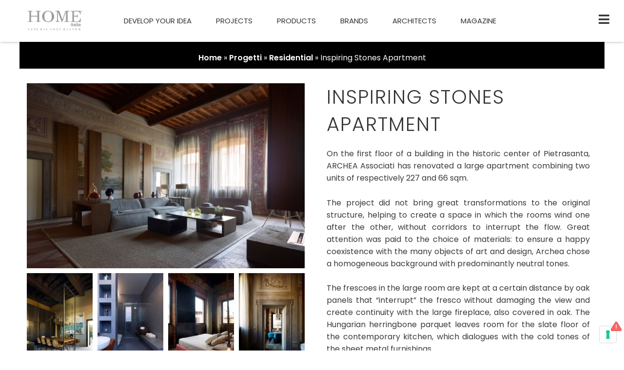

--- FILE ---
content_type: text/html; charset=UTF-8
request_url: https://www.homeitalia.com/progetto/inspiring-stones-apartment/
body_size: 50870
content:
	
<!DOCTYPE html>
<html lang="it-IT">
<head>
<meta charset="UTF-8">
<meta name="viewport" content="width=device-width, initial-scale=1">
<link rel="profile" href="https://gmpg.org/xfn/11">

<script data-minify="1" src="https://www.homeitalia.com/wp-content/cache/min/1/masonry-layout@4/dist/masonry.pkgd.js?ver=1694169078"></script>
<script data-minify="1" src="https://www.homeitalia.com/wp-content/cache/min/1/imagesloaded@4/imagesloaded.pkgd.min.js?ver=1694169078"></script>
<meta name='robots' content='index, follow, max-image-preview:large, max-snippet:-1, max-video-preview:-1' />

	<!-- This site is optimized with the Yoast SEO plugin v21.1 - https://yoast.com/wordpress/plugins/seo/ -->
	<title>Inspiring Stones Apartment - Home Italia</title><link rel="preload" as="style" href="https://fonts.googleapis.com/css?family=Poppins%3A400%2C%7CPoppins%3A100%2C100italic%2C200%2C200italic%2C300%2C300italic%2C400%2C400italic%2C500%2C500italic%2C600%2C600italic%2C700%2C700italic%2C800%2C800italic%2C900%2C900italic&#038;display=swap" /><link rel="stylesheet" href="https://fonts.googleapis.com/css?family=Poppins%3A400%2C%7CPoppins%3A100%2C100italic%2C200%2C200italic%2C300%2C300italic%2C400%2C400italic%2C500%2C500italic%2C600%2C600italic%2C700%2C700italic%2C800%2C800italic%2C900%2C900italic&#038;display=swap" media="print" onload="this.media='all'" /><noscript><link rel="stylesheet" href="https://fonts.googleapis.com/css?family=Poppins%3A400%2C%7CPoppins%3A100%2C100italic%2C200%2C200italic%2C300%2C300italic%2C400%2C400italic%2C500%2C500italic%2C600%2C600italic%2C700%2C700italic%2C800%2C800italic%2C900%2C900italic&#038;display=swap" /></noscript>
	<link rel="canonical" href="https://www.homeitalia.com/progetto/inspiring-stones-apartment/" />
	<meta property="og:locale" content="it_IT" />
	<meta property="og:type" content="article" />
	<meta property="og:title" content="Inspiring Stones Apartment - Home Italia" />
	<meta property="og:description" content="&hellip; Inspiring Stones Apartment Leggi tutto" />
	<meta property="og:url" content="https://www.homeitalia.com/progetto/inspiring-stones-apartment/" />
	<meta property="og:site_name" content="Home Italia" />
	<meta property="article:publisher" content="https://www.facebook.com/HOMEItaliaN.20" />
	<meta property="article:modified_time" content="2021-11-24T11:51:04+00:00" />
	<meta name="twitter:card" content="summary_large_image" />
	<meta name="twitter:label1" content="Tempo di lettura stimato" />
	<meta name="twitter:data1" content="1 minuto" />
	<script type="application/ld+json" class="yoast-schema-graph">{"@context":"https://schema.org","@graph":[{"@type":"WebPage","@id":"https://www.homeitalia.com/progetto/inspiring-stones-apartment/","url":"https://www.homeitalia.com/progetto/inspiring-stones-apartment/","name":"Inspiring Stones Apartment - Home Italia","isPartOf":{"@id":"https://www.homeitalia.com/#website"},"datePublished":"2021-11-18T15:47:42+00:00","dateModified":"2021-11-24T11:51:04+00:00","breadcrumb":{"@id":"https://www.homeitalia.com/progetto/inspiring-stones-apartment/#breadcrumb"},"inLanguage":"it-IT","potentialAction":[{"@type":"ReadAction","target":["https://www.homeitalia.com/progetto/inspiring-stones-apartment/"]}]},{"@type":"BreadcrumbList","@id":"https://www.homeitalia.com/progetto/inspiring-stones-apartment/#breadcrumb","itemListElement":[{"@type":"ListItem","position":1,"name":"Home","item":"https://www.homeitalia.com/"},{"@type":"ListItem","position":2,"name":"Progetti","item":"https://www.homeitalia.com/projects/"},{"@type":"ListItem","position":3,"name":"Residential","item":"https://www.homeitalia.com/categoria-progetto/residential/"},{"@type":"ListItem","position":4,"name":"Inspiring Stones Apartment"}]},{"@type":"WebSite","@id":"https://www.homeitalia.com/#website","url":"https://www.homeitalia.com/","name":"Home Italia","description":"General Contractor","publisher":{"@id":"https://www.homeitalia.com/#organization"},"potentialAction":[{"@type":"SearchAction","target":{"@type":"EntryPoint","urlTemplate":"https://www.homeitalia.com/?s={search_term_string}"},"query-input":"required name=search_term_string"}],"inLanguage":"it-IT"},{"@type":"Organization","@id":"https://www.homeitalia.com/#organization","name":"Home Italia","url":"https://www.homeitalia.com/","logo":{"@type":"ImageObject","inLanguage":"it-IT","@id":"https://www.homeitalia.com/#/schema/logo/image/","url":"https://www.homeitalia.com/wp-content/uploads/2022/11/cropped-home_italia-1.png","contentUrl":"https://www.homeitalia.com/wp-content/uploads/2022/11/cropped-home_italia-1.png","width":454,"height":174,"caption":"Home Italia"},"image":{"@id":"https://www.homeitalia.com/#/schema/logo/image/"},"sameAs":["https://www.facebook.com/HOMEItaliaN.20","https://www.instagram.com/home_italia/","https://www.linkedin.com/company/home-italiac/"]}]}</script>
	<!-- / Yoast SEO plugin. -->


<link rel='dns-prefetch' href='//fonts.googleapis.com' />
<link href='https://fonts.gstatic.com' crossorigin rel='preconnect' />
<link rel="alternate" type="application/rss+xml" title="Home Italia &raquo; Feed" href="https://www.homeitalia.com/feed/" />
<link rel="alternate" type="application/rss+xml" title="Home Italia &raquo; Feed dei commenti" href="https://www.homeitalia.com/comments/feed/" />
<link rel="alternate" title="oEmbed (JSON)" type="application/json+oembed" href="https://www.homeitalia.com/wp-json/oembed/1.0/embed?url=https%3A%2F%2Fwww.homeitalia.com%2Fprogetto%2Finspiring-stones-apartment%2F" />
<link rel="alternate" title="oEmbed (XML)" type="text/xml+oembed" href="https://www.homeitalia.com/wp-json/oembed/1.0/embed?url=https%3A%2F%2Fwww.homeitalia.com%2Fprogetto%2Finspiring-stones-apartment%2F&#038;format=xml" />
<style id='wp-img-auto-sizes-contain-inline-css'>
img:is([sizes=auto i],[sizes^="auto," i]){contain-intrinsic-size:3000px 1500px}
/*# sourceURL=wp-img-auto-sizes-contain-inline-css */
</style>
<link rel='stylesheet' id='wp-block-library-css' href='https://www.homeitalia.com/wp-includes/css/dist/block-library/style.min.css?ver=6.9' media='all' />
<style id='global-styles-inline-css'>
:root{--wp--preset--aspect-ratio--square: 1;--wp--preset--aspect-ratio--4-3: 4/3;--wp--preset--aspect-ratio--3-4: 3/4;--wp--preset--aspect-ratio--3-2: 3/2;--wp--preset--aspect-ratio--2-3: 2/3;--wp--preset--aspect-ratio--16-9: 16/9;--wp--preset--aspect-ratio--9-16: 9/16;--wp--preset--color--black: #000000;--wp--preset--color--cyan-bluish-gray: #abb8c3;--wp--preset--color--white: #ffffff;--wp--preset--color--pale-pink: #f78da7;--wp--preset--color--vivid-red: #cf2e2e;--wp--preset--color--luminous-vivid-orange: #ff6900;--wp--preset--color--luminous-vivid-amber: #fcb900;--wp--preset--color--light-green-cyan: #7bdcb5;--wp--preset--color--vivid-green-cyan: #00d084;--wp--preset--color--pale-cyan-blue: #8ed1fc;--wp--preset--color--vivid-cyan-blue: #0693e3;--wp--preset--color--vivid-purple: #9b51e0;--wp--preset--color--ast-global-color-0: var(--ast-global-color-0);--wp--preset--color--ast-global-color-1: var(--ast-global-color-1);--wp--preset--color--ast-global-color-2: var(--ast-global-color-2);--wp--preset--color--ast-global-color-3: var(--ast-global-color-3);--wp--preset--color--ast-global-color-4: var(--ast-global-color-4);--wp--preset--color--ast-global-color-5: var(--ast-global-color-5);--wp--preset--color--ast-global-color-6: var(--ast-global-color-6);--wp--preset--color--ast-global-color-7: var(--ast-global-color-7);--wp--preset--color--ast-global-color-8: var(--ast-global-color-8);--wp--preset--gradient--vivid-cyan-blue-to-vivid-purple: linear-gradient(135deg,rgb(6,147,227) 0%,rgb(155,81,224) 100%);--wp--preset--gradient--light-green-cyan-to-vivid-green-cyan: linear-gradient(135deg,rgb(122,220,180) 0%,rgb(0,208,130) 100%);--wp--preset--gradient--luminous-vivid-amber-to-luminous-vivid-orange: linear-gradient(135deg,rgb(252,185,0) 0%,rgb(255,105,0) 100%);--wp--preset--gradient--luminous-vivid-orange-to-vivid-red: linear-gradient(135deg,rgb(255,105,0) 0%,rgb(207,46,46) 100%);--wp--preset--gradient--very-light-gray-to-cyan-bluish-gray: linear-gradient(135deg,rgb(238,238,238) 0%,rgb(169,184,195) 100%);--wp--preset--gradient--cool-to-warm-spectrum: linear-gradient(135deg,rgb(74,234,220) 0%,rgb(151,120,209) 20%,rgb(207,42,186) 40%,rgb(238,44,130) 60%,rgb(251,105,98) 80%,rgb(254,248,76) 100%);--wp--preset--gradient--blush-light-purple: linear-gradient(135deg,rgb(255,206,236) 0%,rgb(152,150,240) 100%);--wp--preset--gradient--blush-bordeaux: linear-gradient(135deg,rgb(254,205,165) 0%,rgb(254,45,45) 50%,rgb(107,0,62) 100%);--wp--preset--gradient--luminous-dusk: linear-gradient(135deg,rgb(255,203,112) 0%,rgb(199,81,192) 50%,rgb(65,88,208) 100%);--wp--preset--gradient--pale-ocean: linear-gradient(135deg,rgb(255,245,203) 0%,rgb(182,227,212) 50%,rgb(51,167,181) 100%);--wp--preset--gradient--electric-grass: linear-gradient(135deg,rgb(202,248,128) 0%,rgb(113,206,126) 100%);--wp--preset--gradient--midnight: linear-gradient(135deg,rgb(2,3,129) 0%,rgb(40,116,252) 100%);--wp--preset--font-size--small: 13px;--wp--preset--font-size--medium: 20px;--wp--preset--font-size--large: 36px;--wp--preset--font-size--x-large: 42px;--wp--preset--spacing--20: 0.44rem;--wp--preset--spacing--30: 0.67rem;--wp--preset--spacing--40: 1rem;--wp--preset--spacing--50: 1.5rem;--wp--preset--spacing--60: 2.25rem;--wp--preset--spacing--70: 3.38rem;--wp--preset--spacing--80: 5.06rem;--wp--preset--shadow--natural: 6px 6px 9px rgba(0, 0, 0, 0.2);--wp--preset--shadow--deep: 12px 12px 50px rgba(0, 0, 0, 0.4);--wp--preset--shadow--sharp: 6px 6px 0px rgba(0, 0, 0, 0.2);--wp--preset--shadow--outlined: 6px 6px 0px -3px rgb(255, 255, 255), 6px 6px rgb(0, 0, 0);--wp--preset--shadow--crisp: 6px 6px 0px rgb(0, 0, 0);}:root { --wp--style--global--content-size: var(--wp--custom--ast-content-width-size);--wp--style--global--wide-size: var(--wp--custom--ast-wide-width-size); }:where(body) { margin: 0; }.wp-site-blocks > .alignleft { float: left; margin-right: 2em; }.wp-site-blocks > .alignright { float: right; margin-left: 2em; }.wp-site-blocks > .aligncenter { justify-content: center; margin-left: auto; margin-right: auto; }:where(.wp-site-blocks) > * { margin-block-start: 24px; margin-block-end: 0; }:where(.wp-site-blocks) > :first-child { margin-block-start: 0; }:where(.wp-site-blocks) > :last-child { margin-block-end: 0; }:root { --wp--style--block-gap: 24px; }:root :where(.is-layout-flow) > :first-child{margin-block-start: 0;}:root :where(.is-layout-flow) > :last-child{margin-block-end: 0;}:root :where(.is-layout-flow) > *{margin-block-start: 24px;margin-block-end: 0;}:root :where(.is-layout-constrained) > :first-child{margin-block-start: 0;}:root :where(.is-layout-constrained) > :last-child{margin-block-end: 0;}:root :where(.is-layout-constrained) > *{margin-block-start: 24px;margin-block-end: 0;}:root :where(.is-layout-flex){gap: 24px;}:root :where(.is-layout-grid){gap: 24px;}.is-layout-flow > .alignleft{float: left;margin-inline-start: 0;margin-inline-end: 2em;}.is-layout-flow > .alignright{float: right;margin-inline-start: 2em;margin-inline-end: 0;}.is-layout-flow > .aligncenter{margin-left: auto !important;margin-right: auto !important;}.is-layout-constrained > .alignleft{float: left;margin-inline-start: 0;margin-inline-end: 2em;}.is-layout-constrained > .alignright{float: right;margin-inline-start: 2em;margin-inline-end: 0;}.is-layout-constrained > .aligncenter{margin-left: auto !important;margin-right: auto !important;}.is-layout-constrained > :where(:not(.alignleft):not(.alignright):not(.alignfull)){max-width: var(--wp--style--global--content-size);margin-left: auto !important;margin-right: auto !important;}.is-layout-constrained > .alignwide{max-width: var(--wp--style--global--wide-size);}body .is-layout-flex{display: flex;}.is-layout-flex{flex-wrap: wrap;align-items: center;}.is-layout-flex > :is(*, div){margin: 0;}body .is-layout-grid{display: grid;}.is-layout-grid > :is(*, div){margin: 0;}body{padding-top: 0px;padding-right: 0px;padding-bottom: 0px;padding-left: 0px;}a:where(:not(.wp-element-button)){text-decoration: none;}:root :where(.wp-element-button, .wp-block-button__link){background-color: #32373c;border-width: 0;color: #fff;font-family: inherit;font-size: inherit;font-style: inherit;font-weight: inherit;letter-spacing: inherit;line-height: inherit;padding-top: calc(0.667em + 2px);padding-right: calc(1.333em + 2px);padding-bottom: calc(0.667em + 2px);padding-left: calc(1.333em + 2px);text-decoration: none;text-transform: inherit;}.has-black-color{color: var(--wp--preset--color--black) !important;}.has-cyan-bluish-gray-color{color: var(--wp--preset--color--cyan-bluish-gray) !important;}.has-white-color{color: var(--wp--preset--color--white) !important;}.has-pale-pink-color{color: var(--wp--preset--color--pale-pink) !important;}.has-vivid-red-color{color: var(--wp--preset--color--vivid-red) !important;}.has-luminous-vivid-orange-color{color: var(--wp--preset--color--luminous-vivid-orange) !important;}.has-luminous-vivid-amber-color{color: var(--wp--preset--color--luminous-vivid-amber) !important;}.has-light-green-cyan-color{color: var(--wp--preset--color--light-green-cyan) !important;}.has-vivid-green-cyan-color{color: var(--wp--preset--color--vivid-green-cyan) !important;}.has-pale-cyan-blue-color{color: var(--wp--preset--color--pale-cyan-blue) !important;}.has-vivid-cyan-blue-color{color: var(--wp--preset--color--vivid-cyan-blue) !important;}.has-vivid-purple-color{color: var(--wp--preset--color--vivid-purple) !important;}.has-ast-global-color-0-color{color: var(--wp--preset--color--ast-global-color-0) !important;}.has-ast-global-color-1-color{color: var(--wp--preset--color--ast-global-color-1) !important;}.has-ast-global-color-2-color{color: var(--wp--preset--color--ast-global-color-2) !important;}.has-ast-global-color-3-color{color: var(--wp--preset--color--ast-global-color-3) !important;}.has-ast-global-color-4-color{color: var(--wp--preset--color--ast-global-color-4) !important;}.has-ast-global-color-5-color{color: var(--wp--preset--color--ast-global-color-5) !important;}.has-ast-global-color-6-color{color: var(--wp--preset--color--ast-global-color-6) !important;}.has-ast-global-color-7-color{color: var(--wp--preset--color--ast-global-color-7) !important;}.has-ast-global-color-8-color{color: var(--wp--preset--color--ast-global-color-8) !important;}.has-black-background-color{background-color: var(--wp--preset--color--black) !important;}.has-cyan-bluish-gray-background-color{background-color: var(--wp--preset--color--cyan-bluish-gray) !important;}.has-white-background-color{background-color: var(--wp--preset--color--white) !important;}.has-pale-pink-background-color{background-color: var(--wp--preset--color--pale-pink) !important;}.has-vivid-red-background-color{background-color: var(--wp--preset--color--vivid-red) !important;}.has-luminous-vivid-orange-background-color{background-color: var(--wp--preset--color--luminous-vivid-orange) !important;}.has-luminous-vivid-amber-background-color{background-color: var(--wp--preset--color--luminous-vivid-amber) !important;}.has-light-green-cyan-background-color{background-color: var(--wp--preset--color--light-green-cyan) !important;}.has-vivid-green-cyan-background-color{background-color: var(--wp--preset--color--vivid-green-cyan) !important;}.has-pale-cyan-blue-background-color{background-color: var(--wp--preset--color--pale-cyan-blue) !important;}.has-vivid-cyan-blue-background-color{background-color: var(--wp--preset--color--vivid-cyan-blue) !important;}.has-vivid-purple-background-color{background-color: var(--wp--preset--color--vivid-purple) !important;}.has-ast-global-color-0-background-color{background-color: var(--wp--preset--color--ast-global-color-0) !important;}.has-ast-global-color-1-background-color{background-color: var(--wp--preset--color--ast-global-color-1) !important;}.has-ast-global-color-2-background-color{background-color: var(--wp--preset--color--ast-global-color-2) !important;}.has-ast-global-color-3-background-color{background-color: var(--wp--preset--color--ast-global-color-3) !important;}.has-ast-global-color-4-background-color{background-color: var(--wp--preset--color--ast-global-color-4) !important;}.has-ast-global-color-5-background-color{background-color: var(--wp--preset--color--ast-global-color-5) !important;}.has-ast-global-color-6-background-color{background-color: var(--wp--preset--color--ast-global-color-6) !important;}.has-ast-global-color-7-background-color{background-color: var(--wp--preset--color--ast-global-color-7) !important;}.has-ast-global-color-8-background-color{background-color: var(--wp--preset--color--ast-global-color-8) !important;}.has-black-border-color{border-color: var(--wp--preset--color--black) !important;}.has-cyan-bluish-gray-border-color{border-color: var(--wp--preset--color--cyan-bluish-gray) !important;}.has-white-border-color{border-color: var(--wp--preset--color--white) !important;}.has-pale-pink-border-color{border-color: var(--wp--preset--color--pale-pink) !important;}.has-vivid-red-border-color{border-color: var(--wp--preset--color--vivid-red) !important;}.has-luminous-vivid-orange-border-color{border-color: var(--wp--preset--color--luminous-vivid-orange) !important;}.has-luminous-vivid-amber-border-color{border-color: var(--wp--preset--color--luminous-vivid-amber) !important;}.has-light-green-cyan-border-color{border-color: var(--wp--preset--color--light-green-cyan) !important;}.has-vivid-green-cyan-border-color{border-color: var(--wp--preset--color--vivid-green-cyan) !important;}.has-pale-cyan-blue-border-color{border-color: var(--wp--preset--color--pale-cyan-blue) !important;}.has-vivid-cyan-blue-border-color{border-color: var(--wp--preset--color--vivid-cyan-blue) !important;}.has-vivid-purple-border-color{border-color: var(--wp--preset--color--vivid-purple) !important;}.has-ast-global-color-0-border-color{border-color: var(--wp--preset--color--ast-global-color-0) !important;}.has-ast-global-color-1-border-color{border-color: var(--wp--preset--color--ast-global-color-1) !important;}.has-ast-global-color-2-border-color{border-color: var(--wp--preset--color--ast-global-color-2) !important;}.has-ast-global-color-3-border-color{border-color: var(--wp--preset--color--ast-global-color-3) !important;}.has-ast-global-color-4-border-color{border-color: var(--wp--preset--color--ast-global-color-4) !important;}.has-ast-global-color-5-border-color{border-color: var(--wp--preset--color--ast-global-color-5) !important;}.has-ast-global-color-6-border-color{border-color: var(--wp--preset--color--ast-global-color-6) !important;}.has-ast-global-color-7-border-color{border-color: var(--wp--preset--color--ast-global-color-7) !important;}.has-ast-global-color-8-border-color{border-color: var(--wp--preset--color--ast-global-color-8) !important;}.has-vivid-cyan-blue-to-vivid-purple-gradient-background{background: var(--wp--preset--gradient--vivid-cyan-blue-to-vivid-purple) !important;}.has-light-green-cyan-to-vivid-green-cyan-gradient-background{background: var(--wp--preset--gradient--light-green-cyan-to-vivid-green-cyan) !important;}.has-luminous-vivid-amber-to-luminous-vivid-orange-gradient-background{background: var(--wp--preset--gradient--luminous-vivid-amber-to-luminous-vivid-orange) !important;}.has-luminous-vivid-orange-to-vivid-red-gradient-background{background: var(--wp--preset--gradient--luminous-vivid-orange-to-vivid-red) !important;}.has-very-light-gray-to-cyan-bluish-gray-gradient-background{background: var(--wp--preset--gradient--very-light-gray-to-cyan-bluish-gray) !important;}.has-cool-to-warm-spectrum-gradient-background{background: var(--wp--preset--gradient--cool-to-warm-spectrum) !important;}.has-blush-light-purple-gradient-background{background: var(--wp--preset--gradient--blush-light-purple) !important;}.has-blush-bordeaux-gradient-background{background: var(--wp--preset--gradient--blush-bordeaux) !important;}.has-luminous-dusk-gradient-background{background: var(--wp--preset--gradient--luminous-dusk) !important;}.has-pale-ocean-gradient-background{background: var(--wp--preset--gradient--pale-ocean) !important;}.has-electric-grass-gradient-background{background: var(--wp--preset--gradient--electric-grass) !important;}.has-midnight-gradient-background{background: var(--wp--preset--gradient--midnight) !important;}.has-small-font-size{font-size: var(--wp--preset--font-size--small) !important;}.has-medium-font-size{font-size: var(--wp--preset--font-size--medium) !important;}.has-large-font-size{font-size: var(--wp--preset--font-size--large) !important;}.has-x-large-font-size{font-size: var(--wp--preset--font-size--x-large) !important;}
/*# sourceURL=global-styles-inline-css */
</style>

<link rel='stylesheet' id='astra-theme-css-css' href='https://www.homeitalia.com/wp-content/themes/astra/assets/css/minified/main.min.css?ver=4.0.2' media='all' />
<style id='astra-theme-css-inline-css'>
.ast-no-sidebar .entry-content .alignfull {margin-left: calc( -50vw + 50%);margin-right: calc( -50vw + 50%);max-width: 100vw;width: 100vw;}.ast-no-sidebar .entry-content .alignwide {margin-left: calc(-41vw + 50%);margin-right: calc(-41vw + 50%);max-width: unset;width: unset;}.ast-no-sidebar .entry-content .alignfull .alignfull,.ast-no-sidebar .entry-content .alignfull .alignwide,.ast-no-sidebar .entry-content .alignwide .alignfull,.ast-no-sidebar .entry-content .alignwide .alignwide,.ast-no-sidebar .entry-content .wp-block-column .alignfull,.ast-no-sidebar .entry-content .wp-block-column .alignwide{width: 100%;margin-left: auto;margin-right: auto;}.wp-block-gallery,.blocks-gallery-grid {margin: 0;}.wp-block-separator {max-width: 100px;}.wp-block-separator.is-style-wide,.wp-block-separator.is-style-dots {max-width: none;}.entry-content .has-2-columns .wp-block-column:first-child {padding-right: 10px;}.entry-content .has-2-columns .wp-block-column:last-child {padding-left: 10px;}@media (max-width: 782px) {.entry-content .wp-block-columns .wp-block-column {flex-basis: 100%;}.entry-content .has-2-columns .wp-block-column:first-child {padding-right: 0;}.entry-content .has-2-columns .wp-block-column:last-child {padding-left: 0;}}body .entry-content .wp-block-latest-posts {margin-left: 0;}body .entry-content .wp-block-latest-posts li {list-style: none;}.ast-no-sidebar .ast-container .entry-content .wp-block-latest-posts {margin-left: 0;}.ast-header-break-point .entry-content .alignwide {margin-left: auto;margin-right: auto;}.entry-content .blocks-gallery-item img {margin-bottom: auto;}.wp-block-pullquote {border-top: 4px solid #555d66;border-bottom: 4px solid #555d66;color: #40464d;}:root{--ast-container-default-xlg-padding:6.67em;--ast-container-default-lg-padding:5.67em;--ast-container-default-slg-padding:4.34em;--ast-container-default-md-padding:3.34em;--ast-container-default-sm-padding:6.67em;--ast-container-default-xs-padding:2.4em;--ast-container-default-xxs-padding:1.4em;--ast-code-block-background:#EEEEEE;--ast-comment-inputs-background:#FAFAFA;}html{font-size:100%;}a,.page-title{color:#3a3a3a;}a:hover,a:focus{color:var(--ast-global-color-1);}body,button,input,select,textarea,.ast-button,.ast-custom-button{font-family:'Poppins',sans-serif;font-weight:400;font-size:16px;font-size:1rem;line-height:1.6em;}blockquote{color:#000000;}h1,.entry-content h1,h2,.entry-content h2,h3,.entry-content h3,h4,.entry-content h4,h5,.entry-content h5,h6,.entry-content h6,.site-title,.site-title a{font-family:'Poppins',sans-serif;font-weight:400;}.site-title{font-size:35px;font-size:2.1875rem;display:none;}header .custom-logo-link img{max-width:180px;}.astra-logo-svg{width:180px;}.astra-logo-svg:not(.sticky-custom-logo .astra-logo-svg,.transparent-custom-logo .astra-logo-svg,.advanced-header-logo .astra-logo-svg){height:61px;}.site-header .site-description{font-size:15px;font-size:0.9375rem;display:none;}.entry-title{font-size:30px;font-size:1.875rem;}h1,.entry-content h1{font-size:40px;font-size:2.5rem;font-weight:400;font-family:'Poppins',sans-serif;line-height:1.4em;}h2,.entry-content h2{font-size:30px;font-size:1.875rem;font-weight:400;font-family:'Poppins',sans-serif;line-height:1.25em;}h3,.entry-content h3{font-size:25px;font-size:1.5625rem;font-weight:400;font-family:'Poppins',sans-serif;line-height:1.2em;}h4,.entry-content h4{font-size:20px;font-size:1.25rem;line-height:1.2em;font-weight:400;font-family:'Poppins',sans-serif;}h5,.entry-content h5{font-size:18px;font-size:1.125rem;line-height:1.2em;font-weight:400;font-family:'Poppins',sans-serif;}h6,.entry-content h6{font-size:15px;font-size:0.9375rem;line-height:1.25em;font-weight:400;font-family:'Poppins',sans-serif;}::selection{background-color:#3a3a3a;color:#ffffff;}body,h1,.entry-title a,.entry-content h1,h2,.entry-content h2,h3,.entry-content h3,h4,.entry-content h4,h5,.entry-content h5,h6,.entry-content h6{color:#3a3a3a;}.tagcloud a:hover,.tagcloud a:focus,.tagcloud a.current-item{color:#ffffff;border-color:#3a3a3a;background-color:#3a3a3a;}input:focus,input[type="text"]:focus,input[type="email"]:focus,input[type="url"]:focus,input[type="password"]:focus,input[type="reset"]:focus,input[type="search"]:focus,textarea:focus{border-color:#3a3a3a;}input[type="radio"]:checked,input[type=reset],input[type="checkbox"]:checked,input[type="checkbox"]:hover:checked,input[type="checkbox"]:focus:checked,input[type=range]::-webkit-slider-thumb{border-color:#3a3a3a;background-color:#3a3a3a;box-shadow:none;}.site-footer a:hover + .post-count,.site-footer a:focus + .post-count{background:#3a3a3a;border-color:#3a3a3a;}.single .nav-links .nav-previous,.single .nav-links .nav-next{color:#3a3a3a;}.entry-meta,.entry-meta *{line-height:1.45;color:#3a3a3a;}.entry-meta a:hover,.entry-meta a:hover *,.entry-meta a:focus,.entry-meta a:focus *,.page-links > .page-link,.page-links .page-link:hover,.post-navigation a:hover{color:var(--ast-global-color-1);}#cat option,.secondary .calendar_wrap thead a,.secondary .calendar_wrap thead a:visited{color:#3a3a3a;}.secondary .calendar_wrap #today,.ast-progress-val span{background:#3a3a3a;}.secondary a:hover + .post-count,.secondary a:focus + .post-count{background:#3a3a3a;border-color:#3a3a3a;}.calendar_wrap #today > a{color:#ffffff;}.page-links .page-link,.single .post-navigation a{color:#3a3a3a;}.widget-title{font-size:22px;font-size:1.375rem;color:#3a3a3a;}.single .ast-author-details .author-title{color:var(--ast-global-color-1);}.ast-single-post .entry-content a,.ast-comment-content a:not(.ast-comment-edit-reply-wrap a){text-decoration:underline;}.ast-single-post .wp-block-button .wp-block-button__link,.ast-single-post .elementor-button-wrapper .elementor-button{text-decoration:none;}.site-logo-img img{ transition:all 0.2s linear;}@media (max-width:1200px){#ast-desktop-header{display:none;}}@media (min-width:1200px){#ast-mobile-header{display:none;}}.wp-block-buttons.aligncenter{justify-content:center;}@media (max-width:1200px){.ast-theme-transparent-header #primary,.ast-theme-transparent-header #secondary{padding:0;}}@media (max-width:1200px){.ast-plain-container.ast-no-sidebar #primary{padding:0;}}.ast-plain-container.ast-no-sidebar #primary{margin-top:0;margin-bottom:0;}@media (min-width:1200px){.wp-block-group .has-background{padding:20px;}}@media (min-width:1200px){.ast-plain-container.ast-no-sidebar .entry-content .alignwide .wp-block-cover__inner-container,.ast-plain-container.ast-no-sidebar .entry-content .alignfull .wp-block-cover__inner-container{width:1240px;}}@media (min-width:1200px){.wp-block-cover-image.alignwide .wp-block-cover__inner-container,.wp-block-cover.alignwide .wp-block-cover__inner-container,.wp-block-cover-image.alignfull .wp-block-cover__inner-container,.wp-block-cover.alignfull .wp-block-cover__inner-container{width:100%;}}.wp-block-columns{margin-bottom:unset;}.wp-block-image.size-full{margin:2rem 0;}.wp-block-separator.has-background{padding:0;}.wp-block-gallery{margin-bottom:1.6em;}.wp-block-group{padding-top:4em;padding-bottom:4em;}.wp-block-group__inner-container .wp-block-columns:last-child,.wp-block-group__inner-container :last-child,.wp-block-table table{margin-bottom:0;}.blocks-gallery-grid{width:100%;}.wp-block-navigation-link__content{padding:5px 0;}.wp-block-group .wp-block-group .has-text-align-center,.wp-block-group .wp-block-column .has-text-align-center{max-width:100%;}.has-text-align-center{margin:0 auto;}@media (min-width:1200px){.wp-block-cover__inner-container,.alignwide .wp-block-group__inner-container,.alignfull .wp-block-group__inner-container{max-width:1200px;margin:0 auto;}.wp-block-group.alignnone,.wp-block-group.aligncenter,.wp-block-group.alignleft,.wp-block-group.alignright,.wp-block-group.alignwide,.wp-block-columns.alignwide{margin:2rem 0 1rem 0;}}@media (max-width:1200px){.wp-block-group{padding:3em;}.wp-block-group .wp-block-group{padding:1.5em;}.wp-block-columns,.wp-block-column{margin:1rem 0;}}@media (min-width:1200px){.wp-block-columns .wp-block-group{padding:2em;}}@media (max-width:544px){.wp-block-cover-image .wp-block-cover__inner-container,.wp-block-cover .wp-block-cover__inner-container{width:unset;}.wp-block-cover,.wp-block-cover-image{padding:2em 0;}.wp-block-group,.wp-block-cover{padding:2em;}.wp-block-media-text__media img,.wp-block-media-text__media video{width:unset;max-width:100%;}.wp-block-media-text.has-background .wp-block-media-text__content{padding:1em;}}.wp-block-image.aligncenter{margin-left:auto;margin-right:auto;}.wp-block-table.aligncenter{margin-left:auto;margin-right:auto;}@media (min-width:544px){.entry-content .wp-block-media-text.has-media-on-the-right .wp-block-media-text__content{padding:0 8% 0 0;}.entry-content .wp-block-media-text .wp-block-media-text__content{padding:0 0 0 8%;}.ast-plain-container .site-content .entry-content .has-custom-content-position.is-position-bottom-left > *,.ast-plain-container .site-content .entry-content .has-custom-content-position.is-position-bottom-right > *,.ast-plain-container .site-content .entry-content .has-custom-content-position.is-position-top-left > *,.ast-plain-container .site-content .entry-content .has-custom-content-position.is-position-top-right > *,.ast-plain-container .site-content .entry-content .has-custom-content-position.is-position-center-right > *,.ast-plain-container .site-content .entry-content .has-custom-content-position.is-position-center-left > *{margin:0;}}@media (max-width:544px){.entry-content .wp-block-media-text .wp-block-media-text__content{padding:8% 0;}.wp-block-media-text .wp-block-media-text__media img{width:auto;max-width:100%;}}.wp-block-button.is-style-outline .wp-block-button__link{border-color:#3a3a3a;}.wp-block-button.is-style-outline > .wp-block-button__link:not(.has-text-color),.wp-block-button.wp-block-button__link.is-style-outline:not(.has-text-color){color:#3a3a3a;}.wp-block-button.is-style-outline .wp-block-button__link:hover,.wp-block-button.is-style-outline .wp-block-button__link:focus{color:#ffffff !important;background-color:var(--ast-global-color-1);border-color:var(--ast-global-color-1);}.post-page-numbers.current .page-link,.ast-pagination .page-numbers.current{color:#ffffff;border-color:#3a3a3a;background-color:#3a3a3a;border-radius:2px;}@media (min-width:544px){.entry-content > .alignleft{margin-right:20px;}.entry-content > .alignright{margin-left:20px;}}h1.widget-title{font-weight:400;}h2.widget-title{font-weight:400;}h3.widget-title{font-weight:400;}@media (max-width:1200px){.ast-separate-container #primary,.ast-separate-container #secondary{padding:1.5em 0;}#primary,#secondary{padding:1.5em 0;margin:0;}.ast-left-sidebar #content > .ast-container{display:flex;flex-direction:column-reverse;width:100%;}.ast-separate-container .ast-article-post,.ast-separate-container .ast-article-single{padding:1.5em 2.14em;}.ast-author-box img.avatar{margin:20px 0 0 0;}}@media (min-width:1201px){.ast-separate-container.ast-right-sidebar #primary,.ast-separate-container.ast-left-sidebar #primary{border:0;}.search-no-results.ast-separate-container #primary{margin-bottom:4em;}}.wp-block-button .wp-block-button__link{color:#ffffff;}.wp-block-button .wp-block-button__link:hover,.wp-block-button .wp-block-button__link:focus{color:#ffffff;background-color:var(--ast-global-color-1);border-color:var(--ast-global-color-1);}.elementor-widget-heading h1.elementor-heading-title{line-height:1.4em;}.elementor-widget-heading h2.elementor-heading-title{line-height:1.25em;}.elementor-widget-heading h3.elementor-heading-title{line-height:1.2em;}.elementor-widget-heading h4.elementor-heading-title{line-height:1.2em;}.elementor-widget-heading h5.elementor-heading-title{line-height:1.2em;}.elementor-widget-heading h6.elementor-heading-title{line-height:1.25em;}.wp-block-button .wp-block-button__link{border-color:#3a3a3a;background-color:#3a3a3a;color:#ffffff;font-family:inherit;font-weight:inherit;line-height:1em;border-radius:2px;padding-top:15px;padding-right:30px;padding-bottom:15px;padding-left:30px;}@media (max-width:1200px){.wp-block-button .wp-block-button__link{padding-top:14px;padding-right:28px;padding-bottom:14px;padding-left:28px;}}@media (max-width:544px){.wp-block-button .wp-block-button__link{padding-top:12px;padding-right:24px;padding-bottom:12px;padding-left:24px;}}.menu-toggle,button,.ast-button,.ast-custom-button,.button,input#submit,input[type="button"],input[type="submit"],input[type="reset"]{border-style:solid;border-top-width:0;border-right-width:0;border-left-width:0;border-bottom-width:0;color:#ffffff;border-color:#3a3a3a;background-color:#3a3a3a;border-radius:2px;padding-top:15px;padding-right:30px;padding-bottom:15px;padding-left:30px;font-family:inherit;font-weight:inherit;line-height:1em;}button:focus,.menu-toggle:hover,button:hover,.ast-button:hover,.ast-custom-button:hover .button:hover,.ast-custom-button:hover ,input[type=reset]:hover,input[type=reset]:focus,input#submit:hover,input#submit:focus,input[type="button"]:hover,input[type="button"]:focus,input[type="submit"]:hover,input[type="submit"]:focus{color:#ffffff;background-color:var(--ast-global-color-1);border-color:var(--ast-global-color-1);}@media (min-width:544px){.ast-container{max-width:100%;}}@media (max-width:544px){.ast-separate-container .ast-article-post,.ast-separate-container .ast-article-single,.ast-separate-container .comments-title,.ast-separate-container .ast-archive-description{padding:1.5em 1em;}.ast-separate-container #content .ast-container{padding-left:0.54em;padding-right:0.54em;}.ast-separate-container .ast-comment-list li.depth-1{padding:1.5em 1em;margin-bottom:1.5em;}.ast-separate-container .ast-comment-list .bypostauthor{padding:.5em;}.ast-search-menu-icon.ast-dropdown-active .search-field{width:170px;}.menu-toggle,button,.ast-button,.button,input#submit,input[type="button"],input[type="submit"],input[type="reset"]{padding-top:12px;padding-right:24px;padding-bottom:12px;padding-left:24px;}}@media (max-width:1200px){.menu-toggle,button,.ast-button,.button,input#submit,input[type="button"],input[type="submit"],input[type="reset"]{padding-top:14px;padding-right:28px;padding-bottom:14px;padding-left:28px;}.ast-mobile-header-stack .main-header-bar .ast-search-menu-icon{display:inline-block;}.ast-header-break-point.ast-header-custom-item-outside .ast-mobile-header-stack .main-header-bar .ast-search-icon{margin:0;}.ast-comment-avatar-wrap img{max-width:2.5em;}.ast-separate-container .ast-comment-list li.depth-1{padding:1.5em 2.14em;}.ast-separate-container .comment-respond{padding:2em 2.14em;}.ast-comment-meta{padding:0 1.8888em 1.3333em;}}body,.ast-separate-container{background-color:var(--ast-global-color-5);;background-image:none;;}.ast-no-sidebar.ast-separate-container .entry-content .alignfull {margin-left: -6.67em;margin-right: -6.67em;width: auto;}@media (max-width: 1200px) {.ast-no-sidebar.ast-separate-container .entry-content .alignfull {margin-left: -2.4em;margin-right: -2.4em;}}@media (max-width: 768px) {.ast-no-sidebar.ast-separate-container .entry-content .alignfull {margin-left: -2.14em;margin-right: -2.14em;}}@media (max-width: 544px) {.ast-no-sidebar.ast-separate-container .entry-content .alignfull {margin-left: -1em;margin-right: -1em;}}.ast-no-sidebar.ast-separate-container .entry-content .alignwide {margin-left: -20px;margin-right: -20px;}.ast-no-sidebar.ast-separate-container .entry-content .wp-block-column .alignfull,.ast-no-sidebar.ast-separate-container .entry-content .wp-block-column .alignwide {margin-left: auto;margin-right: auto;width: 100%;}@media (max-width:1200px){.site-title{display:none;}.site-header .site-description{display:none;}.entry-title{font-size:30px;}h1,.entry-content h1{font-size:30px;}h2,.entry-content h2{font-size:25px;}h3,.entry-content h3{font-size:20px;}}@media (max-width:544px){.site-title{display:none;}.site-header .site-description{display:none;}.entry-title{font-size:30px;}h1,.entry-content h1{font-size:30px;}h2,.entry-content h2{font-size:25px;}h3,.entry-content h3{font-size:20px;}header .custom-logo-link img,.ast-header-break-point .site-branding img,.ast-header-break-point .custom-logo-link img{max-width:140px;}.astra-logo-svg{width:140px;}.astra-logo-svg:not(.sticky-custom-logo .astra-logo-svg,.transparent-custom-logo .astra-logo-svg,.advanced-header-logo .astra-logo-svg){height:53px;}.ast-header-break-point .site-logo-img .custom-mobile-logo-link img{max-width:140px;}}@media (max-width:1200px){html{font-size:91.2%;}}@media (max-width:544px){html{font-size:91.2%;}}@media (min-width:1201px){.ast-container{max-width:1240px;}}@media (min-width:1201px){.site-content .ast-container{display:flex;}}@media (max-width:1200px){.site-content .ast-container{flex-direction:column;}}@media (min-width:1201px){.blog .site-content > .ast-container,.archive .site-content > .ast-container,.search .site-content > .ast-container{max-width:1400px;}}@media (min-width:1201px){.single-post .site-content > .ast-container{max-width:1400px;}}@media (min-width:1201px){.main-header-menu .sub-menu .menu-item.ast-left-align-sub-menu:hover > .sub-menu,.main-header-menu .sub-menu .menu-item.ast-left-align-sub-menu.focus > .sub-menu{margin-left:-0px;}}.footer-widget-area[data-section^="section-fb-html-"] .ast-builder-html-element{text-align:center;}blockquote {padding: 1.2em;}:root .has-ast-global-color-0-color{color:var(--ast-global-color-0);}:root .has-ast-global-color-0-background-color{background-color:var(--ast-global-color-0);}:root .wp-block-button .has-ast-global-color-0-color{color:var(--ast-global-color-0);}:root .wp-block-button .has-ast-global-color-0-background-color{background-color:var(--ast-global-color-0);}:root .has-ast-global-color-1-color{color:var(--ast-global-color-1);}:root .has-ast-global-color-1-background-color{background-color:var(--ast-global-color-1);}:root .wp-block-button .has-ast-global-color-1-color{color:var(--ast-global-color-1);}:root .wp-block-button .has-ast-global-color-1-background-color{background-color:var(--ast-global-color-1);}:root .has-ast-global-color-2-color{color:var(--ast-global-color-2);}:root .has-ast-global-color-2-background-color{background-color:var(--ast-global-color-2);}:root .wp-block-button .has-ast-global-color-2-color{color:var(--ast-global-color-2);}:root .wp-block-button .has-ast-global-color-2-background-color{background-color:var(--ast-global-color-2);}:root .has-ast-global-color-3-color{color:var(--ast-global-color-3);}:root .has-ast-global-color-3-background-color{background-color:var(--ast-global-color-3);}:root .wp-block-button .has-ast-global-color-3-color{color:var(--ast-global-color-3);}:root .wp-block-button .has-ast-global-color-3-background-color{background-color:var(--ast-global-color-3);}:root .has-ast-global-color-4-color{color:var(--ast-global-color-4);}:root .has-ast-global-color-4-background-color{background-color:var(--ast-global-color-4);}:root .wp-block-button .has-ast-global-color-4-color{color:var(--ast-global-color-4);}:root .wp-block-button .has-ast-global-color-4-background-color{background-color:var(--ast-global-color-4);}:root .has-ast-global-color-5-color{color:var(--ast-global-color-5);}:root .has-ast-global-color-5-background-color{background-color:var(--ast-global-color-5);}:root .wp-block-button .has-ast-global-color-5-color{color:var(--ast-global-color-5);}:root .wp-block-button .has-ast-global-color-5-background-color{background-color:var(--ast-global-color-5);}:root .has-ast-global-color-6-color{color:var(--ast-global-color-6);}:root .has-ast-global-color-6-background-color{background-color:var(--ast-global-color-6);}:root .wp-block-button .has-ast-global-color-6-color{color:var(--ast-global-color-6);}:root .wp-block-button .has-ast-global-color-6-background-color{background-color:var(--ast-global-color-6);}:root .has-ast-global-color-7-color{color:var(--ast-global-color-7);}:root .has-ast-global-color-7-background-color{background-color:var(--ast-global-color-7);}:root .wp-block-button .has-ast-global-color-7-color{color:var(--ast-global-color-7);}:root .wp-block-button .has-ast-global-color-7-background-color{background-color:var(--ast-global-color-7);}:root .has-ast-global-color-8-color{color:var(--ast-global-color-8);}:root .has-ast-global-color-8-background-color{background-color:var(--ast-global-color-8);}:root .wp-block-button .has-ast-global-color-8-color{color:var(--ast-global-color-8);}:root .wp-block-button .has-ast-global-color-8-background-color{background-color:var(--ast-global-color-8);}:root{--ast-global-color-0:#0170B9;--ast-global-color-1:#3a3a3a;--ast-global-color-2:#3a3a3a;--ast-global-color-3:#4B4F58;--ast-global-color-4:#F5F5F5;--ast-global-color-5:#FFFFFF;--ast-global-color-6:#E5E5E5;--ast-global-color-7:#424242;--ast-global-color-8:#000000;}:root {--ast-border-color : #dddddd;}.ast-breadcrumbs .trail-browse,.ast-breadcrumbs .trail-items,.ast-breadcrumbs .trail-items li{display:inline-block;margin:0;padding:0;border:none;background:inherit;text-indent:0;}.ast-breadcrumbs .trail-browse{font-size:inherit;font-style:inherit;font-weight:inherit;color:inherit;}.ast-breadcrumbs .trail-items{list-style:none;}.trail-items li::after{padding:0 0.3em;content:"\00bb";}.trail-items li:last-of-type::after{display:none;}h1,.entry-content h1,h2,.entry-content h2,h3,.entry-content h3,h4,.entry-content h4,h5,.entry-content h5,h6,.entry-content h6{color:#707070;}@media (max-width:1200px){.ast-builder-grid-row-container.ast-builder-grid-row-tablet-3-firstrow .ast-builder-grid-row > *:first-child,.ast-builder-grid-row-container.ast-builder-grid-row-tablet-3-lastrow .ast-builder-grid-row > *:last-child{grid-column:1 / -1;}}@media (max-width:544px){.ast-builder-grid-row-container.ast-builder-grid-row-mobile-3-firstrow .ast-builder-grid-row > *:first-child,.ast-builder-grid-row-container.ast-builder-grid-row-mobile-3-lastrow .ast-builder-grid-row > *:last-child{grid-column:1 / -1;}}.ast-builder-layout-element .ast-site-identity{margin-top:0%;margin-bottom:0%;margin-left:0%;margin-right:0%;}@media (max-width:1200px){.ast-builder-layout-element .ast-site-identity{margin-top:0em;margin-left:1em;}}@media (max-width:544px){.ast-builder-layout-element .ast-site-identity{margin-top:1em;margin-bottom:1em;}}.ast-builder-layout-element[data-section="title_tagline"]{display:flex;}@media (max-width:1200px){.ast-header-break-point .ast-builder-layout-element[data-section="title_tagline"]{display:flex;}}@media (max-width:544px){.ast-header-break-point .ast-builder-layout-element[data-section="title_tagline"]{display:flex;}}.ast-builder-html-element img.alignnone{display:inline-block;}.ast-builder-html-element p:first-child{margin-top:0;}.ast-builder-html-element p:last-child{margin-bottom:0;}.ast-header-break-point .main-header-bar .ast-builder-html-element{line-height:1.85714285714286;}.ast-header-html-2 .ast-builder-html-element{font-size:15px;font-size:0.9375rem;}.ast-header-html-2{font-size:15px;font-size:0.9375rem;}.ast-header-html-2{display:flex;}@media (max-width:1200px){.ast-header-break-point .ast-header-html-2{display:flex;}}@media (max-width:544px){.ast-header-break-point .ast-header-html-2{display:flex;}}.site-below-footer-wrap{padding-top:20px;padding-bottom:20px;}.site-below-footer-wrap[data-section="section-below-footer-builder"]{background-color:#121212;;background-image:none;;min-height:0;}.site-below-footer-wrap[data-section="section-below-footer-builder"] .ast-builder-grid-row{max-width:1200px;margin-left:auto;margin-right:auto;}.site-below-footer-wrap[data-section="section-below-footer-builder"] .ast-builder-grid-row,.site-below-footer-wrap[data-section="section-below-footer-builder"] .site-footer-section{align-items:flex-start;}.site-below-footer-wrap[data-section="section-below-footer-builder"].ast-footer-row-inline .site-footer-section{display:flex;margin-bottom:0;}.ast-builder-grid-row-full .ast-builder-grid-row{grid-template-columns:1fr;}@media (max-width:1200px){.site-below-footer-wrap[data-section="section-below-footer-builder"].ast-footer-row-tablet-inline .site-footer-section{display:flex;margin-bottom:0;}.site-below-footer-wrap[data-section="section-below-footer-builder"].ast-footer-row-tablet-stack .site-footer-section{display:block;margin-bottom:10px;}.ast-builder-grid-row-container.ast-builder-grid-row-tablet-full .ast-builder-grid-row{grid-template-columns:1fr;}}@media (max-width:544px){.site-below-footer-wrap[data-section="section-below-footer-builder"].ast-footer-row-mobile-inline .site-footer-section{display:flex;margin-bottom:0;}.site-below-footer-wrap[data-section="section-below-footer-builder"].ast-footer-row-mobile-stack .site-footer-section{display:block;margin-bottom:10px;}.ast-builder-grid-row-container.ast-builder-grid-row-mobile-full .ast-builder-grid-row{grid-template-columns:1fr;}}.site-below-footer-wrap[data-section="section-below-footer-builder"]{display:grid;}@media (max-width:1200px){.ast-header-break-point .site-below-footer-wrap[data-section="section-below-footer-builder"]{display:grid;}}@media (max-width:544px){.ast-header-break-point .site-below-footer-wrap[data-section="section-below-footer-builder"]{display:grid;}}.ast-builder-html-element img.alignnone{display:inline-block;}.ast-builder-html-element p:first-child{margin-top:0;}.ast-builder-html-element p:last-child{margin-bottom:0;}.ast-header-break-point .main-header-bar .ast-builder-html-element{line-height:1.85714285714286;}.footer-widget-area[data-section="section-fb-html-1"]{display:block;}@media (max-width:1200px){.ast-header-break-point .footer-widget-area[data-section="section-fb-html-1"]{display:block;}}@media (max-width:544px){.ast-header-break-point .footer-widget-area[data-section="section-fb-html-1"]{display:block;}}.footer-widget-area[data-section="section-fb-html-1"] .ast-builder-html-element{text-align:center;}@media (max-width:1200px){.footer-widget-area[data-section="section-fb-html-1"] .ast-builder-html-element{text-align:center;}}@media (max-width:544px){.footer-widget-area[data-section="section-fb-html-1"] .ast-builder-html-element{text-align:center;}}.ast-footer-copyright{text-align:center;}.ast-footer-copyright {color:#888890;}@media (max-width:1200px){.ast-footer-copyright{text-align:center;}}@media (max-width:544px){.ast-footer-copyright{text-align:center;}}.ast-footer-copyright {font-size:14px;font-size:0.875rem;}.ast-footer-copyright.ast-builder-layout-element{display:flex;}@media (max-width:1200px){.ast-header-break-point .ast-footer-copyright.ast-builder-layout-element{display:flex;}}@media (max-width:544px){.ast-header-break-point .ast-footer-copyright.ast-builder-layout-element{display:flex;}}.site-primary-footer-wrap{padding-top:45px;padding-bottom:45px;}.site-primary-footer-wrap[data-section="section-primary-footer-builder"]{background-color:#121212;;background-image:none;;border-style:solid;border-width:0px;border-top-width:1px;border-top-color:#121212;}.site-primary-footer-wrap[data-section="section-primary-footer-builder"] .ast-builder-grid-row{max-width:1200px;margin-left:auto;margin-right:auto;}.site-primary-footer-wrap[data-section="section-primary-footer-builder"] .ast-builder-grid-row,.site-primary-footer-wrap[data-section="section-primary-footer-builder"] .site-footer-section{align-items:center;}.site-primary-footer-wrap[data-section="section-primary-footer-builder"].ast-footer-row-inline .site-footer-section{display:flex;margin-bottom:0;}.ast-builder-grid-row-5-equal .ast-builder-grid-row{grid-template-columns:repeat( 5,1fr );}@media (max-width:1200px){.site-primary-footer-wrap[data-section="section-primary-footer-builder"].ast-footer-row-tablet-inline .site-footer-section{display:flex;margin-bottom:0;}.site-primary-footer-wrap[data-section="section-primary-footer-builder"].ast-footer-row-tablet-stack .site-footer-section{display:block;margin-bottom:10px;}.ast-builder-grid-row-container.ast-builder-grid-row-tablet-full .ast-builder-grid-row{grid-template-columns:1fr;}}@media (max-width:544px){.site-primary-footer-wrap[data-section="section-primary-footer-builder"].ast-footer-row-mobile-inline .site-footer-section{display:flex;margin-bottom:0;}.site-primary-footer-wrap[data-section="section-primary-footer-builder"].ast-footer-row-mobile-stack .site-footer-section{display:block;margin-bottom:10px;}.ast-builder-grid-row-container.ast-builder-grid-row-mobile-full .ast-builder-grid-row{grid-template-columns:1fr;}}.site-primary-footer-wrap[data-section="section-primary-footer-builder"]{padding-top:5%;padding-bottom:3%;}@media (max-width:1200px){.site-primary-footer-wrap[data-section="section-primary-footer-builder"]{padding-top:10%;padding-bottom:10%;padding-left:10%;padding-right:10%;}}.site-primary-footer-wrap[data-section="section-primary-footer-builder"]{display:grid;}@media (max-width:1200px){.ast-header-break-point .site-primary-footer-wrap[data-section="section-primary-footer-builder"]{display:grid;}}@media (max-width:544px){.ast-header-break-point .site-primary-footer-wrap[data-section="section-primary-footer-builder"]{display:grid;}}.footer-widget-area[data-section="sidebar-widgets-footer-widget-1"].footer-widget-area-inner{text-align:left;}@media (max-width:1200px){.footer-widget-area[data-section="sidebar-widgets-footer-widget-1"].footer-widget-area-inner{text-align:center;}}@media (max-width:544px){.footer-widget-area[data-section="sidebar-widgets-footer-widget-1"].footer-widget-area-inner{text-align:center;}}.footer-widget-area[data-section="sidebar-widgets-footer-widget-1"]{display:block;}@media (max-width:1200px){.ast-header-break-point .footer-widget-area[data-section="sidebar-widgets-footer-widget-1"]{display:block;}}@media (max-width:544px){.ast-header-break-point .footer-widget-area[data-section="sidebar-widgets-footer-widget-1"]{display:block;}}.footer-widget-area[data-section="sidebar-widgets-footer-widget-2"]{display:block;}@media (max-width:1200px){.ast-header-break-point .footer-widget-area[data-section="sidebar-widgets-footer-widget-2"]{display:block;}}@media (max-width:544px){.ast-header-break-point .footer-widget-area[data-section="sidebar-widgets-footer-widget-2"]{display:block;}}.footer-widget-area[data-section="sidebar-widgets-footer-widget-3"]{display:block;}@media (max-width:1200px){.ast-header-break-point .footer-widget-area[data-section="sidebar-widgets-footer-widget-3"]{display:block;}}@media (max-width:544px){.ast-header-break-point .footer-widget-area[data-section="sidebar-widgets-footer-widget-3"]{display:block;}}.footer-widget-area[data-section="sidebar-widgets-footer-widget-5"]{display:block;}@media (max-width:1200px){.ast-header-break-point .footer-widget-area[data-section="sidebar-widgets-footer-widget-5"]{display:block;}}@media (max-width:544px){.ast-header-break-point .footer-widget-area[data-section="sidebar-widgets-footer-widget-5"]{display:block;}}.footer-widget-area[data-section="sidebar-widgets-footer-widget-2"].footer-widget-area-inner{text-align:left;}@media (max-width:1200px){.footer-widget-area[data-section="sidebar-widgets-footer-widget-2"].footer-widget-area-inner{text-align:center;}}@media (max-width:544px){.footer-widget-area[data-section="sidebar-widgets-footer-widget-2"].footer-widget-area-inner{text-align:center;}}.footer-widget-area[data-section="sidebar-widgets-footer-widget-1"]{display:block;}@media (max-width:1200px){.ast-header-break-point .footer-widget-area[data-section="sidebar-widgets-footer-widget-1"]{display:block;}}@media (max-width:544px){.ast-header-break-point .footer-widget-area[data-section="sidebar-widgets-footer-widget-1"]{display:block;}}.footer-widget-area[data-section="sidebar-widgets-footer-widget-2"]{display:block;}@media (max-width:1200px){.ast-header-break-point .footer-widget-area[data-section="sidebar-widgets-footer-widget-2"]{display:block;}}@media (max-width:544px){.ast-header-break-point .footer-widget-area[data-section="sidebar-widgets-footer-widget-2"]{display:block;}}.footer-widget-area[data-section="sidebar-widgets-footer-widget-3"]{display:block;}@media (max-width:1200px){.ast-header-break-point .footer-widget-area[data-section="sidebar-widgets-footer-widget-3"]{display:block;}}@media (max-width:544px){.ast-header-break-point .footer-widget-area[data-section="sidebar-widgets-footer-widget-3"]{display:block;}}.footer-widget-area[data-section="sidebar-widgets-footer-widget-5"]{display:block;}@media (max-width:1200px){.ast-header-break-point .footer-widget-area[data-section="sidebar-widgets-footer-widget-5"]{display:block;}}@media (max-width:544px){.ast-header-break-point .footer-widget-area[data-section="sidebar-widgets-footer-widget-5"]{display:block;}}.footer-widget-area[data-section="sidebar-widgets-footer-widget-3"].footer-widget-area-inner{text-align:left;}@media (max-width:1200px){.footer-widget-area[data-section="sidebar-widgets-footer-widget-3"].footer-widget-area-inner{text-align:center;}}@media (max-width:544px){.footer-widget-area[data-section="sidebar-widgets-footer-widget-3"].footer-widget-area-inner{text-align:center;}}.footer-widget-area[data-section="sidebar-widgets-footer-widget-1"]{display:block;}@media (max-width:1200px){.ast-header-break-point .footer-widget-area[data-section="sidebar-widgets-footer-widget-1"]{display:block;}}@media (max-width:544px){.ast-header-break-point .footer-widget-area[data-section="sidebar-widgets-footer-widget-1"]{display:block;}}.footer-widget-area[data-section="sidebar-widgets-footer-widget-2"]{display:block;}@media (max-width:1200px){.ast-header-break-point .footer-widget-area[data-section="sidebar-widgets-footer-widget-2"]{display:block;}}@media (max-width:544px){.ast-header-break-point .footer-widget-area[data-section="sidebar-widgets-footer-widget-2"]{display:block;}}.footer-widget-area[data-section="sidebar-widgets-footer-widget-3"]{display:block;}@media (max-width:1200px){.ast-header-break-point .footer-widget-area[data-section="sidebar-widgets-footer-widget-3"]{display:block;}}@media (max-width:544px){.ast-header-break-point .footer-widget-area[data-section="sidebar-widgets-footer-widget-3"]{display:block;}}.footer-widget-area[data-section="sidebar-widgets-footer-widget-5"]{display:block;}@media (max-width:1200px){.ast-header-break-point .footer-widget-area[data-section="sidebar-widgets-footer-widget-5"]{display:block;}}@media (max-width:544px){.ast-header-break-point .footer-widget-area[data-section="sidebar-widgets-footer-widget-5"]{display:block;}}.footer-widget-area[data-section="sidebar-widgets-footer-widget-5"].footer-widget-area-inner{text-align:left;}@media (max-width:1200px){.footer-widget-area[data-section="sidebar-widgets-footer-widget-5"].footer-widget-area-inner{text-align:center;}}@media (max-width:544px){.footer-widget-area[data-section="sidebar-widgets-footer-widget-5"].footer-widget-area-inner{text-align:center;}}.footer-widget-area[data-section="sidebar-widgets-footer-widget-1"]{display:block;}@media (max-width:1200px){.ast-header-break-point .footer-widget-area[data-section="sidebar-widgets-footer-widget-1"]{display:block;}}@media (max-width:544px){.ast-header-break-point .footer-widget-area[data-section="sidebar-widgets-footer-widget-1"]{display:block;}}.footer-widget-area[data-section="sidebar-widgets-footer-widget-2"]{display:block;}@media (max-width:1200px){.ast-header-break-point .footer-widget-area[data-section="sidebar-widgets-footer-widget-2"]{display:block;}}@media (max-width:544px){.ast-header-break-point .footer-widget-area[data-section="sidebar-widgets-footer-widget-2"]{display:block;}}.footer-widget-area[data-section="sidebar-widgets-footer-widget-3"]{display:block;}@media (max-width:1200px){.ast-header-break-point .footer-widget-area[data-section="sidebar-widgets-footer-widget-3"]{display:block;}}@media (max-width:544px){.ast-header-break-point .footer-widget-area[data-section="sidebar-widgets-footer-widget-3"]{display:block;}}.footer-widget-area[data-section="sidebar-widgets-footer-widget-5"]{display:block;}@media (max-width:1200px){.ast-header-break-point .footer-widget-area[data-section="sidebar-widgets-footer-widget-5"]{display:block;}}@media (max-width:544px){.ast-header-break-point .footer-widget-area[data-section="sidebar-widgets-footer-widget-5"]{display:block;}}.elementor-template-full-width .ast-container{display:block;}@media (max-width:544px){.elementor-element .elementor-wc-products .woocommerce[class*="columns-"] ul.products li.product{width:auto;margin:0;}.elementor-element .woocommerce .woocommerce-result-count{float:none;}}.ast-desktop .ast-mobile-popup-drawer.active .ast-mobile-popup-inner{max-width:20%;}@media (max-width:1200px){.ast-mobile-popup-drawer.active .ast-mobile-popup-inner{max-width:100%;}}@media (max-width:544px){.ast-mobile-popup-drawer.active .ast-mobile-popup-inner{max-width:100%;}}.ast-header-break-point .main-header-bar{border-bottom-width:1px;}@media (min-width:1201px){.main-header-bar{border-bottom-width:1px;}}.main-header-menu .menu-item,#astra-footer-menu .menu-item,.main-header-bar .ast-masthead-custom-menu-items{-js-display:flex;display:flex;-webkit-box-pack:center;-webkit-justify-content:center;-moz-box-pack:center;-ms-flex-pack:center;justify-content:center;-webkit-box-orient:vertical;-webkit-box-direction:normal;-webkit-flex-direction:column;-moz-box-orient:vertical;-moz-box-direction:normal;-ms-flex-direction:column;flex-direction:column;}.main-header-menu > .menu-item > .menu-link,#astra-footer-menu > .menu-item > .menu-link{height:100%;-webkit-box-align:center;-webkit-align-items:center;-moz-box-align:center;-ms-flex-align:center;align-items:center;-js-display:flex;display:flex;}.ast-header-break-point .main-navigation ul .menu-item .menu-link .icon-arrow:first-of-type svg{top:.2em;margin-top:0px;margin-left:0px;width:.65em;transform:translate(0,-2px) rotateZ(270deg);}.ast-mobile-popup-content .ast-submenu-expanded > .ast-menu-toggle{transform:rotateX(180deg);overflow-y:auto;}.ast-separate-container .blog-layout-1,.ast-separate-container .blog-layout-2,.ast-separate-container .blog-layout-3{background-color:var(--ast-global-color-5);;background-image:none;;}@media (max-width:1200px){.ast-separate-container .blog-layout-1,.ast-separate-container .blog-layout-2,.ast-separate-container .blog-layout-3{background-color:var(--ast-global-color-5);;background-image:none;;}}@media (max-width:544px){.ast-separate-container .blog-layout-1,.ast-separate-container .blog-layout-2,.ast-separate-container .blog-layout-3{background-color:var(--ast-global-color-5);;background-image:none;;}}.ast-separate-container .ast-article-single:not(.ast-related-post),.ast-separate-container .comments-area .comment-respond,.ast-separate-container .comments-area .ast-comment-list li,.ast-separate-container .ast-woocommerce-container,.ast-separate-container .error-404,.ast-separate-container .no-results,.single.ast-separate-container.ast-author-meta,.ast-separate-container .related-posts-title-wrapper,.ast-separate-container.ast-two-container #secondary .widget,.ast-separate-container .comments-count-wrapper,.ast-box-layout.ast-plain-container .site-content,.ast-padded-layout.ast-plain-container .site-content,.ast-separate-container .comments-area .comments-title,.ast-narrow-container .site-content{background-color:var(--ast-global-color-5);;background-image:none;;}@media (max-width:1200px){.ast-separate-container .ast-article-single:not(.ast-related-post),.ast-separate-container .comments-area .comment-respond,.ast-separate-container .comments-area .ast-comment-list li,.ast-separate-container .ast-woocommerce-container,.ast-separate-container .error-404,.ast-separate-container .no-results,.single.ast-separate-container.ast-author-meta,.ast-separate-container .related-posts-title-wrapper,.ast-separate-container.ast-two-container #secondary .widget,.ast-separate-container .comments-count-wrapper,.ast-box-layout.ast-plain-container .site-content,.ast-padded-layout.ast-plain-container .site-content,.ast-separate-container .comments-area .comments-title,.ast-narrow-container .site-content{background-color:var(--ast-global-color-5);;background-image:none;;}}@media (max-width:544px){.ast-separate-container .ast-article-single:not(.ast-related-post),.ast-separate-container .comments-area .comment-respond,.ast-separate-container .comments-area .ast-comment-list li,.ast-separate-container .ast-woocommerce-container,.ast-separate-container .error-404,.ast-separate-container .no-results,.single.ast-separate-container.ast-author-meta,.ast-separate-container .related-posts-title-wrapper,.ast-separate-container.ast-two-container #secondary .widget,.ast-separate-container .comments-count-wrapper,.ast-box-layout.ast-plain-container .site-content,.ast-padded-layout.ast-plain-container .site-content,.ast-separate-container .comments-area .comments-title,.ast-narrow-container .site-content{background-color:var(--ast-global-color-5);;background-image:none;;}}.ast-off-canvas-active body.ast-main-header-nav-open {overflow: hidden;}.ast-mobile-popup-drawer .ast-mobile-popup-overlay {background-color: rgba(0,0,0,0.4);position: fixed;top: 0;right: 0;bottom: 0;left: 0;visibility: hidden;opacity: 0;transition: opacity 0.2s ease-in-out;}.ast-mobile-popup-drawer .ast-mobile-popup-header {-js-display: flex;display: flex;justify-content: flex-end;min-height: calc( 1.2em + 24px);}.ast-mobile-popup-drawer .ast-mobile-popup-header .menu-toggle-close {background: transparent;border: 0;font-size: 24px;line-height: 1;padding: .6em;color: inherit;-js-display: flex;display: flex;box-shadow: none;}.ast-mobile-popup-drawer.ast-mobile-popup-full-width .ast-mobile-popup-inner {max-width: none;transition: transform 0s ease-in,opacity 0.2s ease-in;}.ast-mobile-popup-drawer.active {left: 0;opacity: 1;right: 0;z-index: 100000;transition: opacity 0.25s ease-out;}.ast-mobile-popup-drawer.active .ast-mobile-popup-overlay {opacity: 1;cursor: pointer;visibility: visible;}body.admin-bar .ast-mobile-popup-drawer,body.admin-bar .ast-mobile-popup-drawer .ast-mobile-popup-inner {top: 32px;}body.admin-bar.ast-primary-sticky-header-active .ast-mobile-popup-drawer,body.admin-bar.ast-primary-sticky-header-active .ast-mobile-popup-drawer .ast-mobile-popup-inner{top: 0px;}@media (max-width: 782px) {body.admin-bar .ast-mobile-popup-drawer,body.admin-bar .ast-mobile-popup-drawer .ast-mobile-popup-inner {top: 46px;}}.ast-mobile-popup-content > *,.ast-desktop-popup-content > *{padding: 10px 0;height: auto;}.ast-mobile-popup-content > *:first-child,.ast-desktop-popup-content > *:first-child{padding-top: 10px;}.ast-mobile-popup-content > .ast-builder-menu,.ast-desktop-popup-content > .ast-builder-menu{padding-top: 0;}.ast-mobile-popup-content > *:last-child,.ast-desktop-popup-content > *:last-child {padding-bottom: 0;}.ast-mobile-popup-drawer .ast-mobile-popup-content .ast-search-icon,.ast-mobile-popup-drawer .main-header-bar-navigation .menu-item-has-children .sub-menu,.ast-mobile-popup-drawer .ast-desktop-popup-content .ast-search-icon {display: none;}.ast-mobile-popup-drawer .ast-mobile-popup-content .ast-search-menu-icon.ast-inline-search label,.ast-mobile-popup-drawer .ast-desktop-popup-content .ast-search-menu-icon.ast-inline-search label {width: 100%;}.ast-mobile-popup-content .ast-builder-menu-mobile .main-header-menu,.ast-mobile-popup-content .ast-builder-menu-mobile .main-header-menu .sub-menu {background-color: transparent;}.ast-mobile-popup-content .ast-icon svg {height: .85em;width: .95em;margin-top: 15px;}.ast-mobile-popup-content .ast-icon.icon-search svg {margin-top: 0;}.ast-desktop .ast-desktop-popup-content .astra-menu-animation-slide-up > .menu-item > .sub-menu,.ast-desktop .ast-desktop-popup-content .astra-menu-animation-slide-up > .menu-item .menu-item > .sub-menu,.ast-desktop .ast-desktop-popup-content .astra-menu-animation-slide-down > .menu-item > .sub-menu,.ast-desktop .ast-desktop-popup-content .astra-menu-animation-slide-down > .menu-item .menu-item > .sub-menu,.ast-desktop .ast-desktop-popup-content .astra-menu-animation-fade > .menu-item > .sub-menu,.ast-mobile-popup-drawer.show,.ast-desktop .ast-desktop-popup-content .astra-menu-animation-fade > .menu-item .menu-item > .sub-menu{opacity: 1;visibility: visible;}.ast-mobile-popup-drawer {position: fixed;top: 0;bottom: 0;left: -99999rem;right: 99999rem;transition: opacity 0.25s ease-in,left 0s 0.25s,right 0s 0.25s;opacity: 0;}.ast-mobile-popup-drawer .ast-mobile-popup-inner {width: 100%;transform: translateX(100%);max-width: 90%;right: 0;top: 0;background: #fafafa;color: #3a3a3a;bottom: 0;opacity: 0;position: fixed;box-shadow: 0 0 2rem 0 rgba(0,0,0,0.1);-js-display: flex;display: flex;flex-direction: column;transition: transform 0.2s ease-in,opacity 0.2s ease-in;overflow-y:auto;overflow-x:hidden;}.ast-mobile-popup-drawer.ast-mobile-popup-left .ast-mobile-popup-inner {transform: translateX(-100%);right: auto;left: 0;}.ast-hfb-header.ast-default-menu-enable.ast-header-break-point .ast-mobile-popup-drawer .main-header-bar-navigation ul .menu-item .sub-menu .menu-link {padding-left: 30px;}.ast-hfb-header.ast-default-menu-enable.ast-header-break-point .ast-mobile-popup-drawer .main-header-bar-navigation .sub-menu .menu-item .menu-item .menu-link {padding-left: 40px;}.ast-mobile-popup-drawer .main-header-bar-navigation .menu-item-has-children > .ast-menu-toggle {right: calc( 20px - 0.907em);}.ast-mobile-popup-drawer.content-align-flex-end .main-header-bar-navigation .menu-item-has-children > .ast-menu-toggle {left: calc( 20px - 0.907em);}.ast-mobile-popup-drawer .ast-mobile-popup-content .ast-search-menu-icon,.ast-mobile-popup-drawer .ast-mobile-popup-content .ast-search-menu-icon.slide-search,.ast-mobile-popup-drawer .ast-desktop-popup-content .ast-search-menu-icon,.ast-mobile-popup-drawer .ast-desktop-popup-content .ast-search-menu-icon.slide-search {width: 100%;position: relative;display: block;right: auto;transform: none;}.ast-mobile-popup-drawer .ast-mobile-popup-content .ast-search-menu-icon.slide-search .search-form,.ast-mobile-popup-drawer .ast-mobile-popup-content .ast-search-menu-icon .search-form,.ast-mobile-popup-drawer .ast-desktop-popup-content .ast-search-menu-icon.slide-search .search-form,.ast-mobile-popup-drawer .ast-desktop-popup-content .ast-search-menu-icon .search-form {right: 0;visibility: visible;opacity: 1;position: relative;top: auto;transform: none;padding: 0;display: block;overflow: hidden;}.ast-mobile-popup-drawer .ast-mobile-popup-content .ast-search-menu-icon.ast-inline-search .search-field,.ast-mobile-popup-drawer .ast-mobile-popup-content .ast-search-menu-icon .search-field,.ast-mobile-popup-drawer .ast-desktop-popup-content .ast-search-menu-icon.ast-inline-search .search-field,.ast-mobile-popup-drawer .ast-desktop-popup-content .ast-search-menu-icon .search-field {width: 100%;padding-right: 5.5em;}.ast-mobile-popup-drawer .ast-mobile-popup-content .ast-search-menu-icon .search-submit,.ast-mobile-popup-drawer .ast-desktop-popup-content .ast-search-menu-icon .search-submit {display: block;position: absolute;height: 100%;top: 0;right: 0;padding: 0 1em;border-radius: 0;}.ast-mobile-popup-drawer.active .ast-mobile-popup-inner {opacity: 1;visibility: visible;transform: translateX(0%);}.ast-mobile-popup-drawer.active .ast-mobile-popup-inner{background-color:#ffffff;;}.ast-mobile-header-wrap .ast-mobile-header-content,.ast-desktop-header-content{background-color:#ffffff;;}.ast-mobile-popup-drawer.active .ast-desktop-popup-content,.ast-mobile-popup-drawer.active .ast-mobile-popup-content{padding-top:5%;padding-bottom:5%;padding-left:5%;padding-right:5%;}.ast-mobile-popup-content > *,.ast-mobile-header-content > *,.ast-desktop-popup-content > *,.ast-desktop-header-content > *{padding-top:0;padding-bottom:0;}.content-align-flex-start .ast-builder-layout-element{justify-content:flex-start;}.content-align-flex-start .main-header-menu{text-align:left;}.ast-mobile-popup-drawer.active .menu-toggle-close{color:#3a3a3a;}@media (max-width:1200px){.ast-mobile-popup-drawer.active .ast-desktop-popup-content,.ast-mobile-popup-drawer.active .ast-mobile-popup-content{padding-top:1em;padding-bottom:1em;padding-left:2em;padding-right:2em;}}@media (max-width:544px){.ast-mobile-popup-drawer.active .ast-desktop-popup-content,.ast-mobile-popup-drawer.active .ast-mobile-popup-content{padding-top:0px;padding-bottom:0px;padding-left:10px;padding-right:10px;}}.ast-mobile-header-wrap .ast-primary-header-bar,.ast-primary-header-bar .site-primary-header-wrap{min-height:50px;}.ast-desktop .ast-primary-header-bar .main-header-menu > .menu-item{line-height:50px;}#masthead .ast-container,.site-header-focus-item + .ast-breadcrumbs-wrapper{max-width:100%;padding-left:35px;padding-right:35px;}@media (max-width:1200px){#masthead .ast-mobile-header-wrap .ast-primary-header-bar,#masthead .ast-mobile-header-wrap .ast-below-header-bar{padding-left:20px;padding-right:20px;}}.ast-header-break-point .ast-primary-header-bar{border-bottom-width:0;border-bottom-color:#eaeaea;border-bottom-style:solid;}@media (min-width:1201px){.ast-primary-header-bar{border-bottom-width:0;border-bottom-color:#eaeaea;border-bottom-style:solid;}}.ast-primary-header-bar{background-color:#ffffff;;background-image:none;;}.ast-desktop .ast-primary-header-bar.main-header-bar,.ast-header-break-point #masthead .ast-primary-header-bar.main-header-bar{padding-top:0px;padding-bottom:0px;padding-left:0px;padding-right:0px;margin-top:0px;margin-bottom:0px;margin-left:0px;margin-right:0px;}@media (max-width:1200px){.ast-desktop .ast-primary-header-bar.main-header-bar,.ast-header-break-point #masthead .ast-primary-header-bar.main-header-bar{margin-top:0px;margin-bottom:0px;margin-left:0px;margin-right:0px;}}@media (max-width:544px){.ast-desktop .ast-primary-header-bar.main-header-bar,.ast-header-break-point #masthead .ast-primary-header-bar.main-header-bar{padding-top:0em;padding-bottom:0em;padding-left:0em;padding-right:0em;margin-top:0em;margin-bottom:0em;margin-left:0em;margin-right:0em;}}.ast-primary-header-bar{display:block;}@media (max-width:1200px){.ast-header-break-point .ast-primary-header-bar{display:grid;}}@media (max-width:544px){.ast-header-break-point .ast-primary-header-bar{display:grid;}}[data-section="section-header-mobile-trigger"] .ast-button-wrap .ast-mobile-menu-trigger-minimal{color:#3a3a3a;border:none;background:transparent;}[data-section="section-header-mobile-trigger"] .ast-button-wrap .mobile-menu-toggle-icon .ast-mobile-svg{width:19px;height:19px;fill:#3a3a3a;}[data-section="section-header-mobile-trigger"] .ast-button-wrap .mobile-menu-wrap .mobile-menu{color:#3a3a3a;}[data-section="section-header-mobile-trigger"] .ast-button-wrap .menu-toggle{margin-top:0%;margin-bottom:0%;margin-left:0%;margin-right:0%;}@media (max-width:1200px){[data-section="section-header-mobile-trigger"] .ast-button-wrap .menu-toggle{margin-right:1em;}}@media (max-width:544px){[data-section="section-header-mobile-trigger"] .ast-button-wrap .menu-toggle{margin-top:0.5em;}}.ast-builder-menu-mobile .main-navigation .menu-item > .menu-link{font-family:'Poppins',sans-serif;text-transform:uppercase;}.ast-builder-menu-mobile .main-navigation .main-header-menu .menu-item > .menu-link{color:#111111;}.ast-builder-menu-mobile .main-navigation .main-header-menu .menu-item > .ast-menu-toggle{color:#111111;}.ast-builder-menu-mobile .main-navigation .menu-item.menu-item-has-children > .ast-menu-toggle{top:0;}.ast-builder-menu-mobile .main-navigation .menu-item-has-children > .menu-link:after{content:unset;}.ast-hfb-header .ast-builder-menu-mobile .main-header-menu,.ast-hfb-header .ast-builder-menu-mobile .main-navigation .menu-item .menu-link,.ast-hfb-header .ast-builder-menu-mobile .main-navigation .menu-item .sub-menu .menu-link{border-style:none;}.ast-builder-menu-mobile .main-navigation .menu-item.menu-item-has-children > .ast-menu-toggle{top:0;}@media (max-width:1200px){.ast-builder-menu-mobile .main-navigation .menu-item.menu-item-has-children > .ast-menu-toggle{top:0;}.ast-builder-menu-mobile .main-navigation .menu-item-has-children > .menu-link:after{content:unset;}}@media (max-width:544px){.ast-builder-menu-mobile .main-navigation .menu-item.menu-item-has-children > .ast-menu-toggle{top:0;}}.ast-builder-menu-mobile .main-navigation{display:block;}@media (max-width:1200px){.ast-header-break-point .ast-builder-menu-mobile .main-navigation{display:block;}}@media (max-width:544px){.ast-header-break-point .ast-builder-menu-mobile .main-navigation{display:block;}}:root{--e-global-color-astglobalcolor0:#0170B9;--e-global-color-astglobalcolor1:#3a3a3a;--e-global-color-astglobalcolor2:#3a3a3a;--e-global-color-astglobalcolor3:#4B4F58;--e-global-color-astglobalcolor4:#F5F5F5;--e-global-color-astglobalcolor5:#FFFFFF;--e-global-color-astglobalcolor6:#E5E5E5;--e-global-color-astglobalcolor7:#424242;--e-global-color-astglobalcolor8:#000000;}
/*# sourceURL=astra-theme-css-inline-css */
</style>

<link data-minify="1" rel='stylesheet' id='dce-dynamic-visibility-style-css' href='https://www.homeitalia.com/wp-content/cache/min/1/wp-content/plugins/dynamic-visibility-for-elementor/assets/css/dynamic-visibility.css?ver=1694169071' media='all' />
<style id='wp-emoji-styles-inline-css'>

	img.wp-smiley, img.emoji {
		display: inline !important;
		border: none !important;
		box-shadow: none !important;
		height: 1em !important;
		width: 1em !important;
		margin: 0 0.07em !important;
		vertical-align: -0.1em !important;
		background: none !important;
		padding: 0 !important;
	}
/*# sourceURL=wp-emoji-styles-inline-css */
</style>
<link data-minify="1" rel='stylesheet' id='contact-form-7-css' href='https://www.homeitalia.com/wp-content/cache/min/1/wp-content/plugins/contact-form-7/includes/css/styles.css?ver=1694169071' media='all' />
<link rel='stylesheet' id='astra-contact-form-7-css' href='https://www.homeitalia.com/wp-content/themes/astra/assets/css/minified/compatibility/contact-form-7-main.min.css?ver=4.0.2' media='all' />
<link data-minify="1" rel='stylesheet' id='everlightbox-css' href='https://www.homeitalia.com/wp-content/cache/min/1/wp-content/plugins/everlightbox/public/css/everlightbox.css?ver=1694169071' media='all' />
<link rel='stylesheet' id='wpcf7-redirect-script-frontend-css' href='https://www.homeitalia.com/wp-content/plugins/wpcf7-redirect/build/css/wpcf7-redirect-frontend.min.css?ver=1.1' media='all' />
<link data-minify="1" rel='stylesheet' id='yith-infs-style-css' href='https://www.homeitalia.com/wp-content/cache/min/1/wp-content/plugins/yith-infinite-scrolling/assets/css/frontend.css?ver=1694169071' media='all' />
<link data-minify="1" rel='stylesheet' id='astra-addon-css-css' href='https://www.homeitalia.com/wp-content/cache/min/1/wp-content/uploads/astra-addon/astra-addon-64f9a5288a2554-98943795.css?ver=1694169071' media='all' />
<style id='astra-addon-css-inline-css'>
#content:before{content:"1200";position:absolute;overflow:hidden;opacity:0;visibility:hidden;}.single .ast-author-details .author-title{color:#3a3a3a;}@media (max-width:1200px){.single.ast-separate-container .ast-author-meta{padding:1.5em 2.14em;}.single .ast-author-meta .post-author-avatar{margin-bottom:1em;}.ast-separate-container .ast-grid-2 .ast-article-post,.ast-separate-container .ast-grid-3 .ast-article-post,.ast-separate-container .ast-grid-4 .ast-article-post{width:100%;}.blog-layout-1 .post-content,.blog-layout-1 .ast-blog-featured-section{float:none;}.ast-separate-container .ast-article-post.remove-featured-img-padding.has-post-thumbnail .blog-layout-1 .post-content .ast-blog-featured-section:first-child .square .posted-on{margin-top:0;}.ast-separate-container .ast-article-post.remove-featured-img-padding.has-post-thumbnail .blog-layout-1 .post-content .ast-blog-featured-section:first-child .circle .posted-on{margin-top:1em;}.ast-separate-container .ast-article-post.remove-featured-img-padding .blog-layout-1 .post-content .ast-blog-featured-section:first-child .post-thumb-img-content{margin-top:-1.5em;}.ast-separate-container .ast-article-post.remove-featured-img-padding .blog-layout-1 .post-thumb-img-content{margin-left:-2.14em;margin-right:-2.14em;}.ast-separate-container .ast-article-single.remove-featured-img-padding .single-layout-1 .entry-header .post-thumb-img-content:first-child{margin-top:-1.5em;}.ast-separate-container .ast-article-single.remove-featured-img-padding .single-layout-1 .post-thumb-img-content{margin-left:-2.14em;margin-right:-2.14em;}.ast-separate-container.ast-blog-grid-2 .ast-article-post.remove-featured-img-padding.has-post-thumbnail .blog-layout-1 .post-content .ast-blog-featured-section .square .posted-on,.ast-separate-container.ast-blog-grid-3 .ast-article-post.remove-featured-img-padding.has-post-thumbnail .blog-layout-1 .post-content .ast-blog-featured-section .square .posted-on,.ast-separate-container.ast-blog-grid-4 .ast-article-post.remove-featured-img-padding.has-post-thumbnail .blog-layout-1 .post-content .ast-blog-featured-section .square .posted-on{margin-left:-1.5em;margin-right:-1.5em;}.ast-separate-container.ast-blog-grid-2 .ast-article-post.remove-featured-img-padding.has-post-thumbnail .blog-layout-1 .post-content .ast-blog-featured-section .circle .posted-on,.ast-separate-container.ast-blog-grid-3 .ast-article-post.remove-featured-img-padding.has-post-thumbnail .blog-layout-1 .post-content .ast-blog-featured-section .circle .posted-on,.ast-separate-container.ast-blog-grid-4 .ast-article-post.remove-featured-img-padding.has-post-thumbnail .blog-layout-1 .post-content .ast-blog-featured-section .circle .posted-on{margin-left:-0.5em;margin-right:-0.5em;}.ast-separate-container.ast-blog-grid-2 .ast-article-post.remove-featured-img-padding.has-post-thumbnail .blog-layout-1 .post-content .ast-blog-featured-section:first-child .square .posted-on,.ast-separate-container.ast-blog-grid-3 .ast-article-post.remove-featured-img-padding.has-post-thumbnail .blog-layout-1 .post-content .ast-blog-featured-section:first-child .square .posted-on,.ast-separate-container.ast-blog-grid-4 .ast-article-post.remove-featured-img-padding.has-post-thumbnail .blog-layout-1 .post-content .ast-blog-featured-section:first-child .square .posted-on{margin-top:0;}.ast-separate-container.ast-blog-grid-2 .ast-article-post.remove-featured-img-padding.has-post-thumbnail .blog-layout-1 .post-content .ast-blog-featured-section:first-child .circle .posted-on,.ast-separate-container.ast-blog-grid-3 .ast-article-post.remove-featured-img-padding.has-post-thumbnail .blog-layout-1 .post-content .ast-blog-featured-section:first-child .circle .posted-on,.ast-separate-container.ast-blog-grid-4 .ast-article-post.remove-featured-img-padding.has-post-thumbnail .blog-layout-1 .post-content .ast-blog-featured-section:first-child .circle .posted-on{margin-top:1em;}.ast-separate-container.ast-blog-grid-2 .ast-article-post.remove-featured-img-padding .blog-layout-1 .post-content .ast-blog-featured-section:first-child .post-thumb-img-content,.ast-separate-container.ast-blog-grid-3 .ast-article-post.remove-featured-img-padding .blog-layout-1 .post-content .ast-blog-featured-section:first-child .post-thumb-img-content,.ast-separate-container.ast-blog-grid-4 .ast-article-post.remove-featured-img-padding .blog-layout-1 .post-content .ast-blog-featured-section:first-child .post-thumb-img-content{margin-top:-1.5em;}.ast-separate-container.ast-blog-grid-2 .ast-article-post.remove-featured-img-padding .blog-layout-1 .post-thumb-img-content,.ast-separate-container.ast-blog-grid-3 .ast-article-post.remove-featured-img-padding .blog-layout-1 .post-thumb-img-content,.ast-separate-container.ast-blog-grid-4 .ast-article-post.remove-featured-img-padding .blog-layout-1 .post-thumb-img-content{margin-left:-1.5em;margin-right:-1.5em;}.blog-layout-2{display:flex;flex-direction:column-reverse;}.ast-separate-container .blog-layout-3,.ast-separate-container .blog-layout-1{display:block;}.ast-plain-container .ast-grid-2 .ast-article-post,.ast-plain-container .ast-grid-3 .ast-article-post,.ast-plain-container .ast-grid-4 .ast-article-post,.ast-page-builder-template .ast-grid-2 .ast-article-post,.ast-page-builder-template .ast-grid-3 .ast-article-post,.ast-page-builder-template .ast-grid-4 .ast-article-post{width:100%;}}@media (max-width:1200px){.ast-separate-container .ast-article-post.remove-featured-img-padding.has-post-thumbnail .blog-layout-1 .post-content .ast-blog-featured-section .square .posted-on{margin-top:0;margin-left:-2.14em;}.ast-separate-container .ast-article-post.remove-featured-img-padding.has-post-thumbnail .blog-layout-1 .post-content .ast-blog-featured-section .circle .posted-on{margin-top:0;margin-left:-1.14em;}}@media (min-width:1201px){.ast-separate-container.ast-blog-grid-2 .ast-archive-description,.ast-separate-container.ast-blog-grid-3 .ast-archive-description,.ast-separate-container.ast-blog-grid-4 .ast-archive-description{margin-bottom:1.33333em;}.blog-layout-2.ast-no-thumb .post-content,.blog-layout-3.ast-no-thumb .post-content{width:calc(100% - 5.714285714em);}.blog-layout-2.ast-no-thumb.ast-no-date-box .post-content,.blog-layout-3.ast-no-thumb.ast-no-date-box .post-content{width:100%;}.ast-separate-container .ast-grid-2 .ast-article-post.ast-separate-posts,.ast-separate-container .ast-grid-3 .ast-article-post.ast-separate-posts,.ast-separate-container .ast-grid-4 .ast-article-post.ast-separate-posts{border-bottom:0;}.ast-separate-container .ast-grid-2 > .site-main > .ast-row,.ast-separate-container .ast-grid-3 > .site-main > .ast-row,.ast-separate-container .ast-grid-4 > .site-main > .ast-row{margin-left:0;margin-right:0;display:flex;flex-flow:row wrap;align-items:stretch;}.ast-separate-container .ast-grid-2 > .site-main > .ast-row:before,.ast-separate-container .ast-grid-2 > .site-main > .ast-row:after,.ast-separate-container .ast-grid-3 > .site-main > .ast-row:before,.ast-separate-container .ast-grid-3 > .site-main > .ast-row:after,.ast-separate-container .ast-grid-4 > .site-main > .ast-row:before,.ast-separate-container .ast-grid-4 > .site-main > .ast-row:after{flex-basis:0;width:0;}.ast-separate-container .ast-grid-2 .ast-article-post,.ast-separate-container .ast-grid-3 .ast-article-post,.ast-separate-container .ast-grid-4 .ast-article-post{display:flex;padding:0;}.ast-plain-container .ast-grid-2 > .site-main > .ast-row,.ast-plain-container .ast-grid-3 > .site-main > .ast-row,.ast-plain-container .ast-grid-4 > .site-main > .ast-row,.ast-page-builder-template .ast-grid-2 > .site-main > .ast-row,.ast-page-builder-template .ast-grid-3 > .site-main > .ast-row,.ast-page-builder-template .ast-grid-4 > .site-main > .ast-row{margin-left:-1em;margin-right:-1em;display:flex;flex-flow:row wrap;align-items:stretch;}.ast-plain-container .ast-grid-2 > .site-main > .ast-row:before,.ast-plain-container .ast-grid-2 > .site-main > .ast-row:after,.ast-plain-container .ast-grid-3 > .site-main > .ast-row:before,.ast-plain-container .ast-grid-3 > .site-main > .ast-row:after,.ast-plain-container .ast-grid-4 > .site-main > .ast-row:before,.ast-plain-container .ast-grid-4 > .site-main > .ast-row:after,.ast-page-builder-template .ast-grid-2 > .site-main > .ast-row:before,.ast-page-builder-template .ast-grid-2 > .site-main > .ast-row:after,.ast-page-builder-template .ast-grid-3 > .site-main > .ast-row:before,.ast-page-builder-template .ast-grid-3 > .site-main > .ast-row:after,.ast-page-builder-template .ast-grid-4 > .site-main > .ast-row:before,.ast-page-builder-template .ast-grid-4 > .site-main > .ast-row:after{flex-basis:0;width:0;}.ast-plain-container .ast-grid-2 .ast-article-post,.ast-plain-container .ast-grid-3 .ast-article-post,.ast-plain-container .ast-grid-4 .ast-article-post,.ast-page-builder-template .ast-grid-2 .ast-article-post,.ast-page-builder-template .ast-grid-3 .ast-article-post,.ast-page-builder-template .ast-grid-4 .ast-article-post{display:flex;}.ast-plain-container .ast-grid-2 .ast-article-post:last-child,.ast-plain-container .ast-grid-3 .ast-article-post:last-child,.ast-plain-container .ast-grid-4 .ast-article-post:last-child,.ast-page-builder-template .ast-grid-2 .ast-article-post:last-child,.ast-page-builder-template .ast-grid-3 .ast-article-post:last-child,.ast-page-builder-template .ast-grid-4 .ast-article-post:last-child{margin-bottom:2.5em;}.single .ast-author-meta .ast-author-details{display:flex;}}@media (min-width:1201px){.single .post-author-avatar,.single .post-author-bio{float:left;clear:right;}.single .ast-author-meta .post-author-avatar{margin-right:1.33333em;}.single .ast-author-meta .about-author-title-wrapper,.single .ast-author-meta .post-author-bio{text-align:left;}.blog-layout-2 .post-content{padding-right:2em;}.blog-layout-2.ast-no-date-box.ast-no-thumb .post-content{padding-right:0;}.blog-layout-3 .post-content{padding-left:2em;}.blog-layout-3.ast-no-date-box.ast-no-thumb .post-content{padding-left:0;}.ast-separate-container .ast-grid-2 .ast-article-post.ast-separate-posts:nth-child(2n+0),.ast-separate-container .ast-grid-2 .ast-article-post.ast-separate-posts:nth-child(2n+1),.ast-separate-container .ast-grid-3 .ast-article-post.ast-separate-posts:nth-child(2n+0),.ast-separate-container .ast-grid-3 .ast-article-post.ast-separate-posts:nth-child(2n+1),.ast-separate-container .ast-grid-4 .ast-article-post.ast-separate-posts:nth-child(2n+0),.ast-separate-container .ast-grid-4 .ast-article-post.ast-separate-posts:nth-child(2n+1){padding:0 1em 0;}}@media (max-width:544px){.ast-separate-container .ast-article-post.remove-featured-img-padding.has-post-thumbnail .blog-layout-1 .post-content .ast-blog-featured-section:first-child .circle .posted-on{margin-top:0.5em;}.ast-separate-container .ast-article-post.remove-featured-img-padding .blog-layout-1 .post-thumb-img-content,.ast-separate-container .ast-article-single.remove-featured-img-padding .single-layout-1 .post-thumb-img-content,.ast-separate-container.ast-blog-grid-2 .ast-article-post.remove-featured-img-padding.has-post-thumbnail .blog-layout-1 .post-content .ast-blog-featured-section .square .posted-on,.ast-separate-container.ast-blog-grid-3 .ast-article-post.remove-featured-img-padding.has-post-thumbnail .blog-layout-1 .post-content .ast-blog-featured-section .square .posted-on,.ast-separate-container.ast-blog-grid-4 .ast-article-post.remove-featured-img-padding.has-post-thumbnail .blog-layout-1 .post-content .ast-blog-featured-section .square .posted-on{margin-left:-1em;margin-right:-1em;}.ast-separate-container.ast-blog-grid-2 .ast-article-post.remove-featured-img-padding.has-post-thumbnail .blog-layout-1 .post-content .ast-blog-featured-section .circle .posted-on,.ast-separate-container.ast-blog-grid-3 .ast-article-post.remove-featured-img-padding.has-post-thumbnail .blog-layout-1 .post-content .ast-blog-featured-section .circle .posted-on,.ast-separate-container.ast-blog-grid-4 .ast-article-post.remove-featured-img-padding.has-post-thumbnail .blog-layout-1 .post-content .ast-blog-featured-section .circle .posted-on{margin-left:-0.5em;margin-right:-0.5em;}.ast-separate-container.ast-blog-grid-2 .ast-article-post.remove-featured-img-padding.has-post-thumbnail .blog-layout-1 .post-content .ast-blog-featured-section:first-child .circle .posted-on,.ast-separate-container.ast-blog-grid-3 .ast-article-post.remove-featured-img-padding.has-post-thumbnail .blog-layout-1 .post-content .ast-blog-featured-section:first-child .circle .posted-on,.ast-separate-container.ast-blog-grid-4 .ast-article-post.remove-featured-img-padding.has-post-thumbnail .blog-layout-1 .post-content .ast-blog-featured-section:first-child .circle .posted-on{margin-top:0.5em;}.ast-separate-container.ast-blog-grid-2 .ast-article-post.remove-featured-img-padding .blog-layout-1 .post-content .ast-blog-featured-section:first-child .post-thumb-img-content,.ast-separate-container.ast-blog-grid-3 .ast-article-post.remove-featured-img-padding .blog-layout-1 .post-content .ast-blog-featured-section:first-child .post-thumb-img-content,.ast-separate-container.ast-blog-grid-4 .ast-article-post.remove-featured-img-padding .blog-layout-1 .post-content .ast-blog-featured-section:first-child .post-thumb-img-content{margin-top:-1.33333em;}.ast-separate-container.ast-blog-grid-2 .ast-article-post.remove-featured-img-padding .blog-layout-1 .post-thumb-img-content,.ast-separate-container.ast-blog-grid-3 .ast-article-post.remove-featured-img-padding .blog-layout-1 .post-thumb-img-content,.ast-separate-container.ast-blog-grid-4 .ast-article-post.remove-featured-img-padding .blog-layout-1 .post-thumb-img-content{margin-left:-1em;margin-right:-1em;}.ast-separate-container .ast-grid-2 .ast-article-post .blog-layout-1,.ast-separate-container .ast-grid-2 .ast-article-post .blog-layout-2,.ast-separate-container .ast-grid-2 .ast-article-post .blog-layout-3{padding:1.33333em 1em;}.ast-separate-container .ast-grid-3 .ast-article-post .blog-layout-1,.ast-separate-container .ast-grid-4 .ast-article-post .blog-layout-1{padding:1.33333em 1em;}.single.ast-separate-container .ast-author-meta{padding:1.5em 1em;}}@media (max-width:544px){.ast-separate-container .ast-article-post.remove-featured-img-padding.has-post-thumbnail .blog-layout-1 .post-content .ast-blog-featured-section .square .posted-on{margin-left:-1em;}.ast-separate-container .ast-article-post.remove-featured-img-padding.has-post-thumbnail .blog-layout-1 .post-content .ast-blog-featured-section .circle .posted-on{margin-left:-0.5em;}}@media (min-width:1201px){.ast-hide-display-device-desktop{display:none;}}@media (min-width:545px) and (max-width:1200px){.ast-hide-display-device-tablet{display:none;}}@media (max-width:544px){.ast-hide-display-device-mobile{display:none;}}.ast-article-post .ast-date-meta .posted-on,.ast-article-post .ast-date-meta .posted-on *{background:#3a3a3a;color:#ffffff;}.ast-article-post .ast-date-meta .posted-on .date-month,.ast-article-post .ast-date-meta .posted-on .date-year{color:#ffffff;}.ast-load-more:hover{color:#ffffff;border-color:#3a3a3a;background-color:#3a3a3a;}.ast-loader > div{background-color:#3a3a3a;}@media (min-width:1201px){.ast-container{max-width:1240px;}}@media (min-width:993px){.ast-container{max-width:1240px;}}@media (min-width:1201px){.ast-container{max-width:1240px;}}.ast-above-header,.main-header-bar,.ast-below-header {-webkit-transition: all 0.2s linear;transition: all 0.2s linear;}.ast-above-header,.main-header-bar,.ast-below-header {max-width:100%;}[CLASS*="-sticky-header-active"] .ast-header-sticked [data-section="section-header-mobile-trigger"] .ast-button-wrap .mobile-menu-toggle-icon .ast-mobile-svg{fill:#3a3a3a;}[CLASS*="-sticky-header-active"] .ast-header-sticked [data-section="section-header-mobile-trigger"] .ast-button-wrap .mobile-menu-wrap .mobile-menu{color:#3a3a3a;}[CLASS*="-sticky-header-active"] .ast-header-sticked [data-section="section-header-mobile-trigger"] .ast-button-wrap .ast-mobile-menu-trigger-minimal{background:transparent;}#ast-fixed-header .main-header-bar .site-title a,#ast-fixed-header .main-header-bar .site-title a:focus,#ast-fixed-header .main-header-bar .site-title a:hover,#ast-fixed-header .main-header-bar .site-title a:visited,.main-header-bar.ast-sticky-active .site-title a,.main-header-bar.ast-sticky-active .site-title a:focus,.main-header-bar.ast-sticky-active .site-title a:hover,.main-header-bar.ast-sticky-active .site-title a:visited{color:#222;}#ast-fixed-header .main-header-bar .site-description,.main-header-bar.ast-sticky-active .site-description{color:#3a3a3a;}#ast-fixed-header .main-header-menu > .menu-item.current-menu-item > .menu-link,#ast-fixed-header .main-header-menu >.menu-item.current-menu-ancestor > .menu-link,.main-header-bar.ast-sticky-active .main-header-menu > .menu-item.current-menu-item > .menu-link,.main-header-bar.ast-sticky-active .main-header-menu >.menu-item.current-menu-ancestor > .menu-link{color:#3a3a3a;}#ast-fixed-header .main-header-menu,#ast-fixed-header .main-header-menu > .menu-item > .menu-link,#ast-fixed-header .ast-masthead-custom-menu-items,#ast-fixed-header .ast-masthead-custom-menu-items a,.main-header-bar.ast-sticky-active,.main-header-bar.ast-sticky-active .main-header-menu > .menu-item > .menu-link,.main-header-bar.ast-sticky-active .ast-masthead-custom-menu-items,.main-header-bar.ast-sticky-active .ast-masthead-custom-menu-items a{color:#3a3a3a;}#ast-fixed-header .main-header-menu .menu-link:hover,#ast-fixed-header .main-header-menu .menu-item:hover > .menu-link,#ast-fixed-header .main-header-menu .menu-item.focus > .menu-link,.main-header-bar.ast-sticky-active .main-header-menu .menu-item:hover > .menu-link,.main-header-bar.ast-sticky-active .main-header-menu .menu-item.focus > .menu-link{color:#3a3a3a;}#ast-fixed-header .main-header-menu .ast-masthead-custom-menu-items a:hover,#ast-fixed-header .main-header-menu .menu-item:hover > .ast-menu-toggle,#ast-fixed-header .main-header-menu .menu-item.focus > .ast-menu-toggle,.main-header-bar.ast-sticky-active .main-header-menu .menu-item:hover > .ast-menu-toggle,.main-header-bar.ast-sticky-active .main-header-menu .menu-item.focus > .ast-menu-toggle{color:#3a3a3a;}#masthead .site-logo-img .sticky-custom-logo .astra-logo-svg,.site-logo-img .sticky-custom-logo .astra-logo-svg,.ast-sticky-main-shrink .ast-sticky-shrunk .site-logo-img .astra-logo-svg{width:100px;}.ast-hfb-header .site-logo-img .sticky-custom-logo img{max-width:100px;}#masthead .site-logo-img .astra-logo-svg,.ast-header-break-point #ast-fixed-header .site-logo-img .custom-logo-link img {max-width:180px;}@media (max-width:543px){#masthead .site-logo-img .astra-logo-svg,.ast-header-break-point #ast-fixed-header .site-logo-img .custom-logo-link img {max-width:140px;}}[CLASS*="-sticky-header-active"].ast-desktop .ast-builder-menu-1 .main-header-menu.ast-mega-menu-enabled .sub-menu .menu-item.menu-item-heading > .menu-link{background:transparent;}[CLASS*="-sticky-header-active"].ast-desktop .ast-builder-menu-1 .main-header-menu.ast-mega-menu-enabled .sub-menu .menu-item.menu-item-heading:hover > .menu-link,[CLASS*="-sticky-header-active"].ast-desktop .ast-builder-menu-1 .main-header-menu.ast-mega-menu-enabled .sub-menu .menu-item.menu-item-heading > .menu-link:hover{background:transparent;}@media (max-width:1200px){.ast-primary-sticky-header-active.ast-main-header-nav-open nav{overflow-y:auto;max-height:calc(100vh - 100px);}}[CLASS*="-sticky-header-active"].ast-desktop .ast-builder-menu-2 .main-header-menu.ast-mega-menu-enabled .sub-menu .menu-item.menu-item-heading > .menu-link{background:transparent;}[CLASS*="-sticky-header-active"].ast-desktop .ast-builder-menu-2 .main-header-menu.ast-mega-menu-enabled .sub-menu .menu-item.menu-item-heading:hover > .menu-link,[CLASS*="-sticky-header-active"].ast-desktop .ast-builder-menu-2 .main-header-menu.ast-mega-menu-enabled .sub-menu .menu-item.menu-item-heading > .menu-link:hover{background:transparent;}@media (max-width:1200px){.ast-primary-sticky-header-active.ast-main-header-nav-open nav{overflow-y:auto;max-height:calc(100vh - 100px);}}@media (max-width:1200px){.ast-primary-sticky-header-active.ast-main-header-nav-open nav{overflow-y:auto;max-height:calc(100vh - 100px);}}#ast-fixed-header .site-title a,#ast-fixed-header .site-title a:focus,#ast-fixed-header .site-title a:hover,#ast-fixed-header .site-title a:visited{color:#222;}#ast-fixed-header.site-header .site-description{color:#3a3a3a;}.ast-transparent-header #ast-fixed-header .main-header-bar,.ast-transparent-header.ast-primary-sticky-enabled .ast-main-header-wrap .main-header-bar.ast-header-sticked,.ast-primary-sticky-enabled .ast-main-header-wrap .main-header-bar.ast-header-sticked,.ast-primary-sticky-header-ast-primary-sticky-enabled .ast-main-header-wrap .main-header-bar.ast-header-sticked,#ast-fixed-header .main-header-bar,#ast-fixed-header .ast-masthead-custom-menu-items .ast-inline-search .search-field,#ast-fixed-header .ast-masthead-custom-menu-items .ast-inline-search .search-field:focus{background:#ffffff;backdrop-filter:unset;}
/*# sourceURL=astra-addon-css-inline-css */
</style>
<link data-minify="1" rel='stylesheet' id='elementor-icons-css' href='https://www.homeitalia.com/wp-content/cache/min/1/wp-content/plugins/elementor/assets/lib/eicons/css/elementor-icons.min.css?ver=1694169071' media='all' />
<link rel='stylesheet' id='elementor-frontend-css' href='https://www.homeitalia.com/wp-content/plugins/elementor/assets/css/frontend-lite.min.css?ver=3.15.3' media='all' />
<link rel='stylesheet' id='swiper-css' href='https://www.homeitalia.com/wp-content/plugins/elementor/assets/lib/swiper/css/swiper.min.css?ver=5.3.6' media='all' />
<link rel='stylesheet' id='elementor-post-1460-css' href='https://www.homeitalia.com/wp-content/uploads/elementor/css/post-1460.css?ver=1694082427' media='all' />
<link rel='stylesheet' id='elementor-pro-css' href='https://www.homeitalia.com/wp-content/plugins/elementor-pro/assets/css/frontend-lite.min.css?ver=3.13.2' media='all' />
<link rel='stylesheet' id='uael-frontend-css' href='https://www.homeitalia.com/wp-content/plugins/ultimate-elementor/assets/min-css/uael-frontend.min.css?ver=1.36.19' media='all' />
<link rel='stylesheet' id='elementor-global-css' href='https://www.homeitalia.com/wp-content/uploads/elementor/css/global.css?ver=1694082428' media='all' />
<link rel='stylesheet' id='elementor-post-37985-css' href='https://www.homeitalia.com/wp-content/uploads/elementor/css/post-37985.css?ver=1694082430' media='all' />
<link rel='stylesheet' id='elementor-post-40979-css' href='https://www.homeitalia.com/wp-content/uploads/elementor/css/post-40979.css?ver=1694082430' media='all' />
<link rel='stylesheet' id='elementor-post-40866-css' href='https://www.homeitalia.com/wp-content/uploads/elementor/css/post-40866.css?ver=1694082430' media='all' />
<link rel='stylesheet' id='elementor-post-40855-css' href='https://www.homeitalia.com/wp-content/uploads/elementor/css/post-40855.css?ver=1694082430' media='all' />
<link rel='stylesheet' id='elementor-post-40817-css' href='https://www.homeitalia.com/wp-content/uploads/elementor/css/post-40817.css?ver=1694082430' media='all' />
<link rel='stylesheet' id='homeitalia-astra-child-theme-css-css' href='https://www.homeitalia.com/wp-content/themes/astra-child/style.css?ver=1.0.0' media='all' />
<style id='rocket-lazyload-inline-css'>
.rll-youtube-player{position:relative;padding-bottom:56.23%;height:0;overflow:hidden;max-width:100%;}.rll-youtube-player:focus-within{outline: 2px solid currentColor;outline-offset: 5px;}.rll-youtube-player iframe{position:absolute;top:0;left:0;width:100%;height:100%;z-index:100;background:0 0}.rll-youtube-player img{bottom:0;display:block;left:0;margin:auto;max-width:100%;width:100%;position:absolute;right:0;top:0;border:none;height:auto;-webkit-transition:.4s all;-moz-transition:.4s all;transition:.4s all}.rll-youtube-player img:hover{-webkit-filter:brightness(75%)}.rll-youtube-player .play{height:100%;width:100%;left:0;top:0;position:absolute;background:url(https://www.homeitalia.com/wp-content/plugins/wp-rocket/assets/img/youtube.png) no-repeat center;background-color: transparent !important;cursor:pointer;border:none;}
/*# sourceURL=rocket-lazyload-inline-css */
</style>
<link rel='stylesheet' id='wp-block-paragraph-css' href='https://www.homeitalia.com/wp-includes/blocks/paragraph/style.min.css?ver=6.9' media='all' />

<link rel='stylesheet' id='elementor-icons-shared-0-css' href='https://www.homeitalia.com/wp-content/plugins/elementor/assets/lib/font-awesome/css/fontawesome.min.css?ver=5.15.3' media='all' />
<link data-minify="1" rel='stylesheet' id='elementor-icons-fa-solid-css' href='https://www.homeitalia.com/wp-content/cache/min/1/wp-content/plugins/elementor/assets/lib/font-awesome/css/solid.min.css?ver=1694169071' media='all' />
<link rel="preconnect" href="https://fonts.gstatic.com/" crossorigin><script src="https://www.homeitalia.com/wp-includes/js/jquery/jquery.min.js?ver=3.7.1" id="jquery-core-js"></script>
<script src="https://www.homeitalia.com/wp-includes/js/jquery/jquery-migrate.min.js?ver=3.4.1" id="jquery-migrate-js"></script>
<script id="generaFiltriArchitetti-ajax-script-js-extra">
var generaFiltriArchitetti_ajax_obj = {"ajaxurl":"https://www.homeitalia.com/wp-admin/admin-ajax.php","nonce":"d0d1f5c491"};
//# sourceURL=generaFiltriArchitetti-ajax-script-js-extra
</script>
<script data-minify="1" src="https://www.homeitalia.com/wp-content/cache/min/1/wp-content/plugins/filtri-mirko-architetti/js/generaFiltriArchitetti_ajax_script.js?ver=1694169071" id="generaFiltriArchitetti-ajax-script-js"></script>
<script id="ottieniArchitetti-ajax-script-js-extra">
var ottieniArchitetti_ajax_obj = {"ajaxurl":"https://www.homeitalia.com/wp-admin/admin-ajax.php","nonce":"d0d1f5c491"};
//# sourceURL=ottieniArchitetti-ajax-script-js-extra
</script>
<script data-minify="1" src="https://www.homeitalia.com/wp-content/cache/min/1/wp-content/plugins/filtri-mirko-architetti/js/ottieniArchitetti_ajax_script.js?ver=1694169071" id="ottieniArchitetti-ajax-script-js"></script>
<script id="pulisciRicercaArchitetti-ajax-script-js-extra">
var pulisciRicercaArchitetti_ajax_obj = {"ajaxurl":"https://www.homeitalia.com/wp-admin/admin-ajax.php","nonce":"d0d1f5c491"};
//# sourceURL=pulisciRicercaArchitetti-ajax-script-js-extra
</script>
<script data-minify="1" src="https://www.homeitalia.com/wp-content/cache/min/1/wp-content/plugins/filtri-mirko-architetti/js/pulisciRicercaArchitetti_ajax_script.js?ver=1694169071" id="pulisciRicercaArchitetti-ajax-script-js"></script>
<script id="generaFiltri-ajax-script-js-extra">
var generaFiltri_ajax_obj = {"ajaxurl":"https://www.homeitalia.com/wp-admin/admin-ajax.php","nonce":"61822c750d"};
//# sourceURL=generaFiltri-ajax-script-js-extra
</script>
<script data-minify="1" src="https://www.homeitalia.com/wp-content/cache/min/1/wp-content/plugins/filtri-mirko/js/generaFiltri_ajax_script.js?ver=1694169071" id="generaFiltri-ajax-script-js"></script>
<script id="ottieniProdotti-ajax-script-js-extra">
var ottieniProdotti_ajax_obj = {"ajaxurl":"https://www.homeitalia.com/wp-admin/admin-ajax.php","nonce":"61822c750d"};
//# sourceURL=ottieniProdotti-ajax-script-js-extra
</script>
<script data-minify="1" src="https://www.homeitalia.com/wp-content/cache/min/1/wp-content/plugins/filtri-mirko/js/ottieniProdotti_ajax_script.js?ver=1694169071" id="ottieniProdotti-ajax-script-js"></script>
<script id="pulisciRicerca-ajax-script-js-extra">
var pulisciRicerca_ajax_obj = {"ajaxurl":"https://www.homeitalia.com/wp-admin/admin-ajax.php","nonce":"61822c750d"};
//# sourceURL=pulisciRicerca-ajax-script-js-extra
</script>
<script data-minify="1" src="https://www.homeitalia.com/wp-content/cache/min/1/wp-content/plugins/filtri-mirko/js/pulisciRicerca_ajax_script.js?ver=1694169071" id="pulisciRicerca-ajax-script-js"></script>
<link rel="https://api.w.org/" href="https://www.homeitalia.com/wp-json/" /><link rel="alternate" title="JSON" type="application/json" href="https://www.homeitalia.com/wp-json/wp/v2/progetti/32677" /><link rel="EditURI" type="application/rsd+xml" title="RSD" href="https://www.homeitalia.com/xmlrpc.php?rsd" />
<meta name="generator" content="WordPress 6.9" />
<link rel='shortlink' href='https://www.homeitalia.com/?p=32677' />
		<style>
			@font-face {
				font-family: "everlightbox-icons";
				src: url("https://www.homeitalia.com/wp-content/plugins/everlightbox/public/css/fonts/everlightbox-icons.eot");
				src: url("https://www.homeitalia.com/wp-content/plugins/everlightbox/public/css/fonts/everlightbox-icons.eot?#iefix") format("embedded-opentype"),
				url("https://www.homeitalia.com/wp-content/plugins/everlightbox/public/css/fonts/everlightbox-icons.woff") format("woff"),
				url("https://www.homeitalia.com/wp-content/plugins/everlightbox/public/css/fonts/everlightbox-icons.ttf") format("truetype"),
				url("https://www.homeitalia.com/wp-content/plugins/everlightbox/public/css/fonts/everlightbox-icons.svg#everlightbox-icons") format("svg");
				font-weight: normal;
				font-style: normal;

			}
			#everlightbox-slider .slide img,
			#everlightbox-slider .slide .everlightbox-video-container,
			#everlightbox-slider .slide .everlightbox-inline-container {
				max-width: calc(100% - 15px);
				max-height: calc(100% - 15px);
			}

			
			#everlightbox-slider .everlightbox-comments, 
			#everlightbox-slider .slide .everlightbox-button {
				font-size: 25px;
			}


					</style>
		<script>
			var __everlightbox_conf = {
				facebookIcon: false,
				twitterIcon: false,
				pinterestIcon: false,
				houzzIcon: false,
				googleplusIcon: false,
				tumblrIcon: false,
				facebookLike: false,
				downloadIcon: false,
				fullscreenIcon: true,
				keyboard: !false,
				loopAtEnd: true,
				closeBg: true,
				anchorButtonsToEdges: false,
				facebookComments: false,
				facebookCommentCount: false			};
		</script>
		<link data-minify="1" rel="stylesheet" href="https://www.homeitalia.com/wp-content/cache/min/1/ajax/libs/font-awesome/6.1.1/css/brands.min.css?ver=1694169071" crossorigin="anonymous" referrerpolicy="no-referrer" />

<script src="https://kit.fontawesome.com/8310eb4104.js" crossorigin="anonymous"></script>

<script type="text/javascript">
var _iub = _iub || [];
_iub.csConfiguration = {"ccpaAcknowledgeOnDisplay":true,"ccpaApplies":true,"consentOnContinuedBrowsing":false,"enableCcpa":true,"floatingPreferencesButtonDisplay":"bottom-right","invalidateConsentWithoutLog":true,"perPurposeConsent":true,"purposes":"1,2,3,4,5","siteId":2684403,"whitelabel":false,"cookiePolicyId":93238727,"lang":"it","cookiePolicyUrl":"https://www.homeitalia.com/wp-content/uploads/2022/06/INFORMATIVA-AL-TRATTAMENTO-DEI-DATI-PERSONALI-UE-679-1.pdf","privacyPolicyUrl":"https://www.homeitalia.com/wp-content/uploads/2022/06/INFORMATIVA-AL-TRATTAMENTO-DEI-DATI-PERSONALI-UE-679-1.pdf", "banner":{ "acceptButtonCaptionColor":"#FFFFFF","acceptButtonColor":"#0073CE","acceptButtonDisplay":true,"backgroundColor":"#FFFFFF","backgroundOverlay":true,"brandBackgroundColor":"#FFFFFF","brandTextColor":"#000000","closeButtonDisplay":false,"customizeButtonCaptionColor":"#4D4D4D","customizeButtonColor":"#DADADA","customizeButtonDisplay":true,"explicitWithdrawal":true,"listPurposes":true,"position":"bottom","rejectButtonCaptionColor":"#FFFFFF","rejectButtonColor":"#0073CE","rejectButtonDisplay":true,"textColor":"#000000" }};
</script>
<script data-minify="1" type="text/javascript" src="https://www.homeitalia.com/wp-content/cache/min/1/cs/ccpa/stub.js?ver=1694169071"></script>
<script data-minify="1" type="text/javascript" src="https://www.homeitalia.com/wp-content/cache/min/1/cs/iubenda_cs.js?ver=1694169071" charset="UTF-8" async></script>

<!-- Global site tag (gtag.js) - Google Analytics -->
<script class="_iub_cs_activate" type="text/plain" data-iub-purposes="5" async data-suppressedsrc="https://www.googletagmanager.com/gtag/js?id=G-C6KWC15VCL"></script>
<script>
  window.dataLayer = window.dataLayer || [];
  function gtag(){dataLayer.push(arguments);}
  gtag('js', new Date());

  gtag('config', 'G-C6KWC15VCL');
</script><meta name="generator" content="Elementor 3.15.3; features: e_dom_optimization, e_optimized_assets_loading, e_optimized_css_loading, additional_custom_breakpoints; settings: css_print_method-external, google_font-enabled, font_display-auto">
<style>.recentcomments a{display:inline !important;padding:0 !important;margin:0 !important;}</style><link rel="icon" href="https://www.homeitalia.com/wp-content/uploads/2021/09/cropped-homeitalia_favicon-32x32.png" sizes="32x32" />
<link rel="icon" href="https://www.homeitalia.com/wp-content/uploads/2021/09/cropped-homeitalia_favicon-192x192.png" sizes="192x192" />
<link rel="apple-touch-icon" href="https://www.homeitalia.com/wp-content/uploads/2021/09/cropped-homeitalia_favicon-180x180.png" />
<meta name="msapplication-TileImage" content="https://www.homeitalia.com/wp-content/uploads/2021/09/cropped-homeitalia_favicon-270x270.png" />
		<style id="wp-custom-css">
			.home #breadcrumbs {
	display:none;
}

.elementor-popup-modal {
	z-index:142141;
}

.postid-34873 .catalogue,  .postid-5061 .catalogue, .postid-5117 .catalogue, .postid-5127 .catalogue, .postid-37518 .catalogue,
.postid-37186 .catalogue,
.postid-5169 .catalogue, .postid-41020 .catalogue {
	display:none !important;
}


#elementor-popup-modal-39467 .priv-cont .wpcf7-list-item input {
  position: relative;
  top: 0;
  left: 0;
  opacity: 1 !important;
  cursor: pointer;
  height: 1;
  width: 1;
  z-index: 2;
}
	
	

.asdpriv input {
	opacity:1 !important;
}

.single-progetto  .site-content > .ast-container  {
	flex-wrap:wrap;
		margin-bottom:30px;
	margin-top:-30px;
}

.single-brand .site-content > .ast-container  {
	flex-wrap:wrap;
		margin-bottom:30px;
	margin-top:-30px;
}

.single-architetto .site-content > .ast-container  {
	flex-wrap:wrap;
		margin-bottom:30px;
	margin-top:-30px;
}

.single-issue .site-content > .ast-container  {
	flex-wrap:wrap;
		margin-bottom:30px;
	margin-top:-30px;
}

.single-progetto .entry-content {
	margin-top:30px;
}

.page-id-39834 .wpcf7-response-output {
  color: #000;
}

.grecaptcha-badge {
	display:none!important;
}
.single-brand .entry-content {
	margin-top:30px;
}

.single-architetto .entry-content {
	margin-top:30px;
}

.single-prodotto .site-content > .ast-container  {
	flex-wrap:wrap;
		margin-bottom:30px;
	margin-top:-30px;
}

.event_content {
	margin-top:30px;
}

.single-prodotto .entry-content {
	margin-top:30px;
}

.event_date {
	display:none !important;
}

.single-evento .site-content > .ast-container  {
	flex-wrap:wrap;
	margin-bottom:30px;
	margin-top:-30px;
}
.single-post .site-content > .ast-container  {
	flex-wrap:wrap;
}

.event_content {
	margin-top:30px;
}

.page-id-658.page #content {
  min-height: 0;
  padding: 0vh 0 0 !important;
}

/*****GLOBAL STYLES*****/
/*form*/
.wpcf7-response-output
	{
	color: 							#fff;	
	}

.ast-page-builder-template .site-content > .ast-container {
  max-width: 100%;
  padding: 0;
	 flex-wrap: wrap;
}

#breadcrumbs {
	width:100%;
	background-color:#000;
	margin-bottom:0px;
	text-align:center;
	padding:20px;
	padding-bottom:10px;
	color:#fff;
}

#breadcrumbs a {
color:#fff;
	font-weight:600;
	pointer-events:none;
}
/***GLOBAL LAYOUT***/

/*RESPONSIVE*/

/*Responsive custom*/

@media                              (min-width: 600px)
	{
	.mobile-s
		{
		display:                    none;		
		}
	}

@media                              (max-width: 600px)
	{
	.desk-s
		{
		display:                    none;	
		}
	}

/*Responsive styles*/ 

@media                              (max-width: 600px)
	{
	.wp-block-columns .title_main,
	.wp-block-columns .subtitle_main,
	.wp-block-columns .section_title
		{
		text-align:                 center;
		}	
	}

@media                              (max-width: 768px)
	{
	.home:not(.ast-primary-sticky-header-active) #ast-mobile-header .ast-primary-header
		{
		background:                  rgb(0,0,0);
		background:                  -moz-linear-gradient(180deg, rgba(0,0,0,1) 0%, rgba(0,0,0,0) 100%);
		background:                  -webkit-linear-gradient(180deg, rgba(0,0,0,1) 0%, rgba(0,0,0,0) 100%);
		background:                  linear-gradient(180deg, rgba(0,0,0,1) 0%, rgba(0,0,0,0) 100%);
		filter:                      progid:DXImageTransform.Microsoft.gradient(startColorstr="#000000",endColorstr="#000000",GradientType=1);	
		}
	}

/*Single pages*/
/*
body:not(.home) #content
    {
    padding:                        5vh 0 0;
     }*/

/*BOOTSTRAP correction*/

.accordion-button:not(.collapsed)
	{
	color:                          #000;
	background-color:               #fff;	
	}

.accordion-button:not(.collapsed)::after
	{
	background-image:               url("data:image/svg+xml,%3csvg xmlns='http://www.w3.org/2000/svg' viewBox='0 0 16 16' fill='%23212529'%3e%3cpath fill-rule='evenodd' d='M1.646 4.646a.5.5 0 0 1 .708 0L8 10.293l5.646-5.647a.5.5 0 0 1 .708.708l-6 6a.5.5 0 0 1-.708 0l-6-6a.5.5 0 0 1 0-.708z'/%3e%3c/svg%3e")	
}

.accordion-button:focus
	{
	box-shadow:                     none;
	}

.accordion-button,
.accordion-item,
.accordion-button:not(.collapsed)
	{
	background:                     transparent;
	}

/*GLOBAL STYLES*/

/*Select style*/
#stile,
#categoria,
#marchio,
#filter-event
    {
    -webkit-appearance:             none;
    -moz-appearance:                none;
    appearance:                     none;
	padding:                  		5px  30px 5px 15px;
	font-size: 						14px;
	line-height:                    1.5;
	border:                         1px #bababa solid;
    background-color:               transparent;
    background-image:               url('/wp-content/uploads/2021/09/homeitalia-custom-arrowdown.svg');
	background-size:                10px;
	background-repeat:              no-repeat;
	background-position:            91%;
    }

#stile:focus-visible,
#categoria:focus-visible,
#marchio:focus-visible,
#filter-event:focus-visible
	{
	outline:                        0px;	
	}

/*Decorations*/
.divider_decoration
	{
	width:                          100px;
	margin:                         5px 0px 20px;
    text-align: 			        left;
    background: 		            #d6c289;
	border-radius: 					10px;
	opacity: 						1;
	}

.divider_decoration-mini
	{
	width: 				            50px;
	margin: 		                10px 0px 10px;
    text-align: 		            left;
     background: 		            #ddd;
	opacity: 						1;
	}

/***HEADER***/
/*.page-id-517 #ast-desktop-header,
.page-id-488 #ast-desktop-header
	{
	box-shadow: 					0 1px 2px rgba(0,0,0,.2);
	}*/

/*MENU*/
#ast-mobile-popup .menu-link
	{
	color:                          #000;	
	}

#ast-mobile-popup .menu-link:hover
	{
	color:                          #707070;	
	}

#ast-hf-menu-1
	{
	margin-bottom:                  0px;
	}


@media 								(min-width: 600px)
	{
	.ast-builder-menu-1 .main-header-menu .menu-item > .menu-link
		{
		padding: 					0.2rem ;
		}	
	}

@media 								(min-width: 1200px)
	{
	.ast-builder-menu-1 .main-header-menu .menu-item > .menu-link
		{
		padding: 					0.5rem;
		}	
	}

@media 								(min-width: 1025px)
	{
	.ast-builder-menu-1 .main-header-menu .menu-item > .menu-link
		{
		padding: 					1rem;
		}	
	}

/*STYLE*/
.header-main-layout-1 .menu-item
	{
	max-height: 			        1rem;
	}

.header-main-layout-1 .menu-item:not(:last-child)
	{
	border-right: 		            1px solid #333; 
	}

.ast-theme-transparent-header .menu-item:not(:last-child)
	{
	border-color: 		            #fff; 
	}

.ast-header-sticked .menu-item:not(:last-child)
	{
	border-right: 		            1px solid #333; 
	}

/*slide menu*/
.main-navigation
	{
	height:                         100%;	
	}

.ast-header-break-point .main-header-menu 
	{
	border:                         0px;
	}

.ast-header-break-point .main-navigation ul .menu-item .menu-link
	{
	border:                         0px;
	}

/***FOOTER***/

/*LAYOUT*/

/*Responsive - Mobile*/

@media                              (max-width: 768px)
    {
	.site-footer-primary-section-5 .footer-widget-area 
		{
		max-width: 		            90%;
		margin: 			        auto;
		}	
	}

@media                              (max-width: 921px)
	{
	.site-footer-primary-section-5 .wpcf7-form p
		{
		display:                    flex;
		flex-direction:             column;
		}
	}

/*Responsive - Tablet*/

@media                              (min-width: 768px) and (max-width: 921px)
	{
    footer .ast-builder-grid-row
		{
		display:                    grid;
		grid-template-columns:      repeat(3, 1fr) !important;	
	    }

	.site-footer-primary-section-1,
	.site-footer-primary-section-5
		{
		grid-column:                1 / span 3	
		}
		
	.site-footer-primary-section-5 .footer-widget-area 
        {
		max-width:                  50%;
		margin:                     auto;
		}	
   }

/*FOOTER WIDGETS*/
/*logo area*/

.footer-logo-img
	{
	text-align:                     center;	
	}	

@media                              (min-width: 1200px)
	{
	.footer-logo-img
		{
		text-align:                 left;	
		}	
	}

/*social bar*/
.hi-social-widget
	{
	display: flex;
	justify-content: center;
	gap: 9px;
	
	}

@media (min-width:921px)
	{
	.hi-social-widget
	{
	max-width: 160px;
	justify-content: flex-start;}
	}

.hi-social-link
	{
	width: 18px;
	cursor: pointer;
	fill:	#707070;
	}

.hi-social-link:hover
	{
	fill:	#fff;
	}



/*Info area*/

.home-add-title
	{
	margin-bottom: 		            0.5rem;	
	color: 						    #fff;
	font-weight:	 		        600;	
	text-transform: 	            uppercase;
	}

.home-add-info,
.home-add-info a
	{
	font-size:      				0.9rem;
	color: 			    			#707070;
	}

.home-add-info a:hover
	{
	color: 				    		#fff;
	}

.site-primary-footer-wrap .ast-builder-footer-grid-columns.site-primary-footer-inner-wrap
	{
	column-gap: 			        5px;
	align-items:		 	        start;
	}

.divider_decoration-footer
	{
	width: 							50px;	
	margin: 						10px auto;
	background: 					#d6c289;
	opacity: 						1;
	}

@media                              (min-width: 1200px)
	{
	.divider_decoration-footer
		{
		margin:                     5px 0px 20px;
		}
	}

.footer-news-head
	{
	margin-bottom:                  0px;
	}

.footer-news-head hr
	{
	display:                        inline-block;
	}

.footer-news-head h4
	{
	font-size: 				        1.1rem;
	margin-bottom: 		            1rem;	
	color: 					    	#fff;
	font-weight:	 		        600;
	text-transform: 	            uppercase;
	}

#block-40
	{
	margin-bottom:                  0rem;	
	}

/*form*/

.footer-widget-area input[type=email]
	{
	color:                          #fff;
	background:                     transparent;
	}

.footer-widget-area input[type=email]::placeholder
	{
	color:                          #707070;
	}

.footer-widget-area input.wpcf7-submit
	{
	transition:                     all 0.3s ease-out;
	}

.footer-widget-area input.wpcf7-submit
	{
	background-color:			 	#121212;
	padding:                        1rem 2rem;
	border:                         1px solid #404040;
	}

.footer-widget-area input.wpcf7-submit:not([disabled]):hover
	{
	background-color:               #707070;
	border:                         1px solid #707070;
	
	}

.footer-widget-area input.wpcf7-submit[disabled]:hover
	{
	background-color: 			    #333333;
	border:                         1px solid #333333;
	}

/*privacy formatting*/

.footer-widget-area .foot-priv-cont
	{
	display:                        flex;
	margin-bottom:                  1.7rem;
	color:                          #707070;
	font-size:                      0.7rem;
	}

.footer-widget-area .foot-priv-cont a
	{
	text-decoration:                none;
	color:                          #ddd;		
	}

.foot-priv-mex
		{
		margin-top:                 3px;	
		}

/*Container*/

.foot-priv-cont .wpcf7-list-item
	{
    display:                        block;
    position: 						relative;
    padding-left:                   25px;
	margin-top: 					6.5px;	
    cursor:                         pointer;
    -webkit-user-select:            none;
    -moz-user-select:               none;
    -ms-user-select:                none;
	user-select:                    none;
	}

/*Original input*/

.foot-priv-cont .wpcf7-list-item input
	{
    position:                       absolute;
	top:                            0;
	left:                           0;
    opacity:                        0;
    cursor:                         pointer;
    height:                         1;
    width:                          1;
	z-index:                        2;
	}

/*new checkbox*/

.foot-priv-cont .foot-style-check
	{
    position:                       absolute;
    top:                            0;
    left:                           0;
    height:                         15px;
    width:                          15px;
    background-color:               #707070;
	transition: 					all 0.1s ease-out;
	}

/*On mouse-over*/

.foot-priv-cont .wpcf7-list-item:hover input ~ .foot-style-check
	{
    background-color: 	    	    #bababa;
	}

/*Checked status */

.foot-priv-cont .wpcf7-list-item  input:checked ~ .foot-style-check
	{
    background-color: 		        #D6C289;	
	}

/*new checkbox indicator*/

.foot-priv-cont .foot-style-check:after
	{
    content: 						"";
    position: 						absolute;
    display: 						none;
	}

/*indicator on cheked event */

.foot-priv-cont .wpcf7-list-item input:checked ~ .foot-style-check:after
	{
    display:                         block;
	}

/*indicator style*/

.foot-priv-cont .wpcf7-list-item .foot-style-check:after
	{
 	left:                           3.5px;
    top:                            3.5px;
    height:                         8px;
	width:                          8px;
	background-color: 		    	#121212;
	}

/*copyright area*/

.site-below-footer-wrap a
	{
	color:                          #707070;	
	}

.site-below-footer-wrap a:hover
	{
	color:                          #ddd;	
	}

/*GRIDS*/
/*PROJECT GRID*/
.proj-container
	{
	display:                        flex;
	flex-wrap: 						wrap;
	justify-content: 				flex-start;
	align-content: 					center;
	padding: 					3px;
	}

.proj-item
	{
	width: 							100%;
	overflow: 					    hidden;
	padding: 						3px;
	}

@media 								(min-width: 600px)
	{
	.proj-item
		{
		width:                      50%;
		}
	}
@media 								(min-width: 768px) 
	{
	.proj-item
		{
		width:                 		33.33%;
		}	
	}

@media 								(min-width: 1200px)
	{
	.proj-item
		{
		width:                    	25%;
		}		
	}

@media 								(min-width: 1920px)
	{
	.proj-item
		{
		width:                         16.66%;
		}		
	}

.proj-img
	{
	padding-top: 					100%;
	background-size:                cover;
	background-position:            top center;	
	transition:                     0.3s ease-out;
	border:                         1px #ddd solid;
	}

.proj-inner
	{
	display: 						flex;
	justify-content: 				center;
	align-items: 					stretch;
	width: 							calc(100% + 2px);
	}

.proj-box
	{		
	margin-top: 					-100%;
	width:                          100%;
	display:                        flex;
	justify-content:                center;
	align-items:                    center;
	padding:                        1rem;
	background-color:              	rgba(255, 255, 255, 0.8);
	text-align: 					center;
	transition:                     0.3s ease-out;
	transform: 						translate(-101%, 0%);	
    }

.proj-item:hover .proj-box
	{
	transform: 						translate(0, 0);	
	}

.proj-item:hover .proj-img
	{
	filter: 						blur(1px) grayscale(40%);
	}

.proj-item a.proj-link
	{
	font-size:                      1rem;
	line-height:                    1.3;		
	font-weight: 					600;	
	letter-spacing: 				1px;
	color:                          #404040;
	text-decoration: 				none;
	text-transform: 				uppercase;
	transition:                     color 0.3s ease-out;	
	}	

/*PRODUCT GRID*/	
/*Filtri*/
#loaderProdotti
	{
	text-align: 					center;
	min-height: 					20vh;
	}

.btn-resetta-ricerca
	{
	height: 33.2119px;
	padding:	0px  30px;
	margin-bottom: 2rem;
	text-align: 					center;
		color: 							#707070;
	border: 						1px solid  #ddd;
	border-radius: 2px;
	transition:                     0.3s ease-out;
	}	

#resettaRicerca
	{
	font-size: 						0.8rem;
	cursor: 						pointer;
	transition:                     0.3s ease-out;
	}

.btn-resetta-ricerca:hover
	{
	border: 							1px solid #404040;
	color:                   		#404040;
	}

#formProdotti form
	{
	display: 		                flex;
	flex-direction:                 column;
	column-gap: 				   	10px;
	padding: 						0.5rem;	
	}
 
#formProdotti select
	    {
	    width: 							100%;
				margin:                     auto;
margin-bottom: 2rem;}

@media(min-width: 600px)
	{
		#formProdotti form
	    {
				display: grid;
				grid-template-columns:  1fr 1fr 1fr ;
				grid-template-rows:  1fr 1fr;
	    flex-direction:            	row;
		align-items: 				end;
		justify-content: 			stretch;
				
	    }	
		
		.btn-resetta-ricerca
			{grid-column-start: 1;
				grid-column-end: 4;
		margin: 1rem 0px 0.5rem;}
		 
#formProdotti select
	    {
	    width: 							100%;
				margin:                     auto;
margin-bottom: 0px;}
		
}

@media(min-width: 921px)	{
		#formProdotti form
	    {
			display: flex;
	    flex-direction:            	row;
		align-items: 				end;
		justify-content: 			center;
	    }
	
	#formProdotti select
    {
    width: 							auto;
    }
	.btn-resetta-ricerca
			{
		margin: 0px}
	
}



#formProdotti label
	{
	font-size: 						0.8rem;
	text-transform: 				uppercase;
	letter-spacing: 				1px;
	font-weight: 					600;
	color:                          #404040;	
	}		

#prodotti .paginazione 
	{
	display: 						grid;
	grid-template-columns: 			repeat(5, 35px);
  	justify-content: 				center;
	justify-items: 					center;
	margin:                         auto;
	gap: 							15px;
	padding: 						1rem;
	}

.paginazione li 
	{
	display: 						flex;
    align-items: 					center;
    justify-content: 				center;
	border: 						1px solid #ddd;			
	width: 							35px;
    height: 						35px;
	list-style:                     none;	
	font-size:                      0.8rem;
	color: 							#ddd;
	text-align:                     center;
	cursor: 						pointer;	
	transition:                     0.3s ease-out;
	}

    #prodotti .paginazione 
	    {
		display: 					flex;
	    justify-content: 	        center;
	    align-items: 		        center;
		padding: 					0px;
		gap: 						0px;
		margin-bottom: 				1rem;
	    }
		
	.paginazione li 
		{
		margin: 					5px;
		}
	}

.selectProdotti
	{
	cursor: 						pointer;
	}

.paginazione li.sel 
	{
	border-color: 					#404040;	
	color: 						    #404040;
	}
		
.paginazione li:hover
	{
	border-color: 					#404040;	
	color: 						    #404040;
	}
			
/*layout griglia*/
.prodotti
	{
	display: 						flex;
	flex-wrap: 						wrap;
	padding: 						1rem 3px 1rem;
	}

.prodotto
	{
	width: 							50%;
	box-sizing: 					border-box;
	padding: 						0.2rem;
	overflow: 						hidden;	
	}


@media								(min-width: 600px)
	{	
	.prodotto
		{
		width: 						33.33%;
		}
	}

@media								(min-width: 768px)
	{	
	.prodotto
		{
		width: 						25%;
		}
	}

@media								(min-width: 1200px)
	{
	.prodotto
		{
		width: 						20%;
		}
	}

@media								(min-width: 1025px)
	{
	.prodotto
		{
		width: 						16.66%;
		}
	}

@media								(min-width: 1201px)
	{
	.prodotto
		{
		width: 						14.28%;
		}
	}

@media								(min-width: 1401px)
	{
	.prodotto
		{
		width: 						12.5%;
		}
	}

@media								(min-width: 1601px)
	{
	.prodotto
		{
		width: 						11.11%;
		}
	}

@media								(min-width: 1801px)
	{
	.prodotto
		{
		width: 						10%;
		}
	}

.prodotto-img 
	{
	padding-top: 					100%;
	background-size: 				100%;
	background-position: 		    center;
	background-repeat: 				no-repeat;
	border:                         1px solid #ddd;
	transition: 					0.3s ease-out;
	}

.prodotto-inner-wrap
	{
	display: 						flex;
	justify-content: 				center;
	align-content: 					center;
	}

.prodotto-box
	{
	display: 						flex;
	flex-direction: 				column;
	justify-content: 				center;
	align-items: 					center;
	width: 							calc(100% - 1px);	
	margin-top: 					-100%;
	background-color: 				rgba(255, 255, 255, 0.8);
	transform: 						translate(-101%, 0);
	transition: 					0.3s ease-out;
	}

.prodotto:hover .prodotto-img 
	{
	filter: 						blur(1px)	grayscale(40%);
	}

.prodotto:hover .prodotto-box
	{
	transform: 						translate(0,0);
	}

/*style*/

.prodotto-title
	{
	padding: 						1rem 0.5rem 0rem;	
	text-align: 					center;
	font-weight: 					600;
	line-height:                    1.3;
	letter-spacing: 				1px;	
	}

.prodotto-brand
	{
	font-weight: 					500;
	font-size: 						0.8rem;
	color: 							#707070;
	}


.prodotti .prodotto a
	{	
	color:                          #404040;
	text-transform: 				uppercase;
	text-decoration: 				none;
	transition:                     0.3s ease-out;
	}

/*BRANDS
 GRID*/
.brand-container
	{
	display:         				flex;
	flex-wrap: 						wrap;
	padding: 						0px 3px 3px;
	}

.brand-entry
	{
	width: 							50%;
	padding: 						0.2rem;
	box-sizing: 					border-box;
	overflow: 						hidden;
	}

@media								(min-width: 600px)
	{
	.brand-entry
		{
		width: 						33.33%;
		}
	}

@media								(min-width: 768px)
	{
	.brand-entry
		{
		width: 						25%;
		}
	}

@media								(min-width: 1200px)
	{
	.brand-entry
		{
		width: 						20%;
		}
	}

@media								(min-width: 1025px)
	{
	.brand-entry
		{
		width: 						16.66%;
		}
	}

@media								(min-width: 1201px)
	{
	.brand-entry
		{
		width: 						14.28%;
		}
	}

@media								(min-width: 1401px)
	{
	.brand-entry
		{
		width: 						12.5%;
		}
	}

@media								(min-width: 1601px)
	{
	.brand-entry
		{
		width: 						11.11%;
		}
	}

@media								(min-width: 1801px)
	{
	.brand-entry
		{
		width: 						10%;
		}
	}

.brand-img
	{
	padding-top: 					100%;
	background-size: 				auto 100%;
	border: 						1px solid #ddd;
	background-position: 			top center;
	transition:                     0.3s ease-out;
	}

.brand-btn.catalogue, 
.brand-btn.contact-us
	{
	display: flex;
	margin-top: 1rem;
	width: 100%;	
	}

.brand-btn.catalogue a,
.brand-btn.contact-us a
	{
	padding: 0.5rem 1rem;
	border: 1px solid #d6c289;
	font-size: 0.8rem;
	font-weight: 700;
	text-transform: uppercase;
	text-decoration: none;
	letter-spacing: 2px;
	color: #d6c289;
	}

.brand-btn.catalogue a:hover,
.brand-btn.contact-us a:hover
	{
	border: 1px solid #707070;	
	color: #707070;
}

.brand-inner-wrap
	{
	display: 						flex;
	justify-content: 				center;
	align-items: 					stretch;
	}

.brand-box
	{		
	margin-top: 					-100%;
	width:                          100%;
	display:                        flex;
	justify-content:                center;
	align-items:                    center;
	padding:                        1rem;
	background-color:              	rgba(255, 255, 255, 0.7);
	transition:                     0.3s ease-out;
	transform: 						translate(-100%, 0%);	
    }

.brand-entry:hover .brand-box
	{
	transform: 						translate(0, 0%);		
	}

.brand-entry:hover .brand-img
	{
	filter: 						blur(2px)	grayscale(50%)		
	}


.brand-container .brand-entry a
	{
	font-weight: 					600;
	color:                          #404040;
	font-size: 						1rem;
	line-height: 					1.3;
	letter-spacing: 				1px;
	text-align: 					center;
	text-transform: 				uppercase;
	text-decoration: 				none;
	}

/*ARCHITECTS GRID*/
.arch-container
	{
	display: 						flex;
	flex-wrap: 						wrap;
	width:                          100%;
	padding:                  3px;
	}

.arch-entry
	{
	padding: 						3px;	
	width: 							100%;
	overflow: 						hidden;
	}	

@media								(min-width: 600px)
	{
	.arch-entry
		{
		width: 						50%;
		}
	}

@media								(min-width: 768px)
	{
	.arch-entry
		{
		width: 						33.33%;
		}
	}

@media								(min-width: 1025px)
	{
	.arch-entry
		{
		width: 						25%;
		}
	}

@media								(min-width: 1920px)
	{
	.arch-entry
		{
		width: 						16.66%;
		}
	}


.arch-img
	{
	padding-top: 					150%;
	border: 						1px solid #ddd;	
	background-size:                auto 105%;
	background-position:            top center;	
	margin-bottom: 					0%;
	transition:                     0.3s ease-out;
	}

.arch-inner-wrap
	{
	display: 						flex;
	justify-content: 				center;
	align-items: 					stretch;
	}

.arch-box
	{		
	margin-top: 					-150%;
	width:                          100%;
	display:                        flex;
	justify-content:                center;
	align-items:                    stretch;
	transition:                     0.3s ease-out;
    }

.arch-title
	{
	display:                        flex;
	justify-content:                center;
	align-items:                	center;		
	width: 							100%;
	padding:                        0 1rem;
	text-align: 					center;
	font-size: 											1rem;
	font-weight: 					600;
	line-height:                    1.3;
	letter-spacing: 				1px;	
	color:                          #404040;
	background-color:              	rgba(255, 255, 255, 0.8);
	transform: 						translate(0, 101%);
	transition: 					0.3s ease-out;
	}

.arch-entry:hover .arch-title
	{
	transform: 						translate(0, 0%);	
	}

.arch-container .arch-entry a
	{
	text-decoration: 				none;
	text-transform: 				uppercase;
	color: 							#fff;
	}

/*responsive grid*/
@media								(min-width: 600px)
	{
	.arch-box
		{
		align-items:				flex-end;
		}
		
	.arch-title 
		{
		min-height: 				calc(3rem + 1rem + 1.2em);
		font-size:					1rem;
		line-height:				1.2rem;
		}
	}

/*EVENT GRID*/
/*filters*/
.event-filters
	{
	text-align:                     center;
	margin:                  		1rem 0px 1.5rem;
	padding: 						0.5rem;
	}
	
	#filter-event
    {
    width: 							100%;
	margin-bottom: 					1rem;
    }

@media								(min-width: 600px)
	{ 
	#filter-event
	    {
	    width: 	                  	auto;
    	margin:                     auto;	
    	}
	}

/*grid*/
.event-grid
	{  
	display:                        flex;
	flex-wrap:                      wrap;
	margin-bottom: 								3px;
	padding: 						0px 3px;
	}

.event-entry
	{
	width: 							100%;
	overflow: 					    hidden;
	padding: 						3px;
	}

@media								(min-width: 600px)
	{
	.event-entry
		{
		width: 						50%;		
		}
	}

@media								(min-width: 768px)
	{
	.event-entry
		{
		width: 						33.33%;
		}
	}

@media								(min-width: 1200px)
	{
	.event-entry
		{
		width: 						25%;
		}
	}

@media								(min-width: 1920px)
	{
	.event-entry
		{
		width: 						16.66%;
		}
	}

.event-img
	{
	padding-top: 					100%;
	background-size:                cover;
	background-position:            top center;	
	transition:                     0.3s ease-out;
	border:                         1px #ddd solid;
	}

.event-inner-wrap
	{
	display: 						flex;
	justify-content: 				center;
	align-items: 					stretch;
	width: 							calc(100% + 2px);
	}

.event-box
	{		
	margin-top: 					-100%;
	width:                          100%;
	display:                        flex;
	justify-content:                center;
	align-items:                    center;
	padding:                        1rem;
	background-color:              	rgba(255, 255, 255, 0.8);
	transition:                     0.3s ease-out;
	transform: 						translate(-101%, 0%);	
    }

.event-entry:hover .event-box
	{
	transform: 						translate(0, 0);	
	}

.event-entry:hover .event-img
	{
	filter: 						blur(1px) grayscale(40%);
	}

.event-entry-date
	{
	text-align: 					center;
	font-weight: 					500;
	font-size: 						0.8rem;
	text-transform: 			    uppercase;
	color: 							#707070;
	}

.event-entry a.event-entry-link
	{
	text-decoration:  				none;
	}

.event-entry-title	
	{
	padding: 						0px 0.5rem;	
	text-align: 					center;
	font-size: 						1rem;
	font-weight: 					600;
	line-height:                    1.3;
	letter-spacing: 				1px;	
	}

/***PAGES***/
/*HOME*/
.btn-home-quad .elementor-button-link
	{
	cursor: pointer 	
	}

.btn-home-quad
.elementor-button-link
	{display: flex;
	align-items: center;
padding: 0px;
		height: 50vh;
z-index: 2;}

.btn-home-quad
 .elementor-button-content-wrapper {width: 100%;}

.btn-home-quad h5
	{
	font-size: 1.4rem;
	color: #fff;
	font-weight: 600;}
 




/*latest project section*/
.home-proj-cont
	{
	display:                        flex;
	flex-direction:                 column;	
	}

.home-proj-box
	{
	order:                          -1;	
	}

.home_proj_item,
.home-proj-feat	
	{
	min-height:	                    35vh;
	}

.home-proj-feat	
	{
	grid-row:                       span    1;
	}

@media                              (min-width: 768px)
	{
	.home-proj-cont
		{
		display:                    grid;
		grid-template-columns:      1fr 1fr 1fr;
		grid-template-rows:         1fr 1fr;
		gap:                        2rem;
		}
		
	.home-proj-box
		{
		order:                      0;	
		}
		
	.home-proj-feat	
		{
		grid-row:                   span 2;
		}		
	}

.home_proj_gallery,
.home-proj-feat
	{
	background-position: 		    center;
	background-size: 				cover;	
	}

.home-proj-box
	{
	display:                        flex;
	flex-flow:                      column;
	justify-content: 				space-between;
	padding:                        4rem;
	background-color:               #404040;
	border:                         20px solid #707070; 
	}

.home-proj-title
	{
	margin-bottom:                  3rem;
	font-size:                      1.5rem;
	line-height:                    1.3;
	font-weight:                    400;
	text-transform: 				uppercase;
	color:                          #fff;		
	}

.home-proj-payoff
	{
	margin-top:                     1rem;
	font-size:                      0.9rem;
	line-height:                    1.3;
	font-weight:                    300;
	text-transform: 				uppercase;
	color:                          #fff;			
	}

.home-proj-box .home-proj-btn a
	{
	font-weight:                    400;
	color:                          #fff;
	text-decoration: 				none;
	}

/*news section layout*/
.home-news .uael-post__content-wrap
	{
	display:                        flex;
	flex-direction: 				column;
	justify-content: 				flex-end;
	align-items:                    start;
	min-height:	                    60vh;
	}

.home-news .uael-post__footer
	{
	display:                        none;	
	}

.home .home-news a
	{
	color:                          #fff;
	text-decoration: 				none;
	}

.home .home-news a:hover
	{
	color:                          #ddd;
	}

.home .home-news .uael-post__read-more
	{
	margin-left:                    -5px;	
	}

/*home form*/
.home-form-sec input[type=email],
.home-form-sec input[type=text],
.home-form-sec textarea
	{
	color:                          #fff;
	background:                     transparent;	
	}

.home-form-sec input[type=email]::placeholder,
.home-form-sec input[type=text]::placeholder,
.home-form-sec textarea::placeholder
	{
	opacity:                        1;
	color:                          #707070;
	}

.home-form-sec textarea
	{
	height:                         8rem;	
	}

.home-form-sec input.wpcf7-submit
	{
    display: 		                block;
    margin: 		                0 auto;
	transition: 		            all 0.3s ease-out;
	}

.home-form-sec input.wpcf7-submit
	{
	background-color:			 	#121212;
	padding: 				        1.2rem 5rem;
	}

.home-form-sec input.wpcf7-submit:not([disabled]):hover
	{
	background-color: 			    #D6C289;
	}

.home-form-sec input.wpcf7-submit[disabled]:hover
	{
	background-color: 		    	#707070;
	}

/*privacy formatting*/
.home-form-sec .priv-cont
	{
	display: 			            flex;
	margin-bottom: 					2rem;
	color: 					        #707070;
	}

.home-form-sec .priv-cont a
	{
	text-decoration:				none;
	color: 					        #ddd;		
	}

/*Container*/

.priv-cont .wpcf7-list-item
	{
    display:                        block;
    position: 						relative;
    padding-left: 				    25px;
	margin-top: 					6.5px;	
    cursor: 			            pointer;
    -webkit-user-select: 	        none;
    -moz-user-select: 		        none;
    -ms-user-select: 			    none;
	user-select: 					none;
	}

/*Original input*/
.priv-cont .wpcf7-list-item input
	{
    position:	 			        relative;
	top:				            0;
	left:                           0;
    opacity:                        0;
    cursor:                         pointer;
    height:                         1;
    width:                          1;
	z-index:                        2;
	}

.priv-box {display:inline-block;}
.priv-cont .wpcf7-list-item {
  display: block;
  position: relative;
  padding-left: 0px;
  margin-top: 6.5px;
  cursor: pointer;
  -webkit-user-select: none;
  -moz-user-select: none;
  -ms-user-select: none;
  user-select: none;
}

/*new checkbox*/
.priv-cont .style-check
	{
    position: 						absolute;
    top:                            0;
    left:                           0;
    height: 	                    15px;
    width: 			                15px;
    background-color:               #707070;
	transition:                     all 0.3s ease-out;
	}

/*On mouse-over*/
.priv-cont .wpcf7-list-item:hover input ~ .style-check
	{
  background-color: 		        #bababa;
	}

/*Checked status */
.priv-cont .wpcf7-list-item  input:checked ~ .style-check
	{
  background-color: 	        	#D6C289;	
	}

/*new checkbox indicator*/
.priv-cont .style-check:after
	{
    content: 			        	"";
    position: 						absolute;
    display: 				        none;
	}

/*indicator on cheked event */
.priv-cont .wpcf7-list-item input:checked ~ .style-check:after
	{
  display: 					        block;
	}

/*indicator style*/
.priv-cont .wpcf7-list-item .style-check:after
	{
 	left: 				            3.5px;
    top: 				            3.5px;
    height: 				        8px;
	width: 					        8px;
	background-color: 			    #121212;
	}

/*select style*/
.wpcf7-form-control-wrap select
	{
	background:                     none;	
	}

/*MAGAZINE*/
.magazine-feat
	{
	display:                        block;
	text-align: 					center;
	}

.magazine-feat-item
	{
	width: 							100%;	
	}

.issue-feat
    {
	display:                        flex;
	flex-direction:                 column-reverse;	
    }

@media								(min-width: 600px)
	{
	.magazine-feat
		{
		display:                  	flex;
		justify-content: 			space-around;
		}

	.issue-feat
    	{
		flex-direction:      		column;	
   	 	}
	
	.magazine-feat-item
		{
		width:						30%;	
		}
	}

.issue-feat .issue-title-feat
	{
    margin-bottom:                  2rem;	
    }

.magazine-feat-item
	{	
	margin-bottom:                  4rem;
	}

.magazine-feat-item img
	{
	margin-bottom:                  2rem;
	box-shadow:                     0px 5px 20px rgba(0,0,0,0.2);		
	opacity:                        1;
	transition:                     opacity 0.3s ease-out;
	}

.magazine-feat-item img:hover
	{
	opacity:                        0.8;
	}

.magazine-full-grid .issue-item a
	{
	text-decoration:                none;	
	}

.issue-item .issue-title 
	{
	margin-bottom:                  0.5rem;
	font-size:                      0.7rem;
	line-height:                    1;
	color:                          #121212;
	text-transform:                 uppercase;	
	text-decoration:                none;	
	transition:                     color 0.3s ease-out;		
	}

.issue-item .issue-title:hover
	{
	color:                          #707070;
	}

.issue-feat .issue-title-feat a
	{
	font-size: 				        1.5rem;
	line-height: 			        1;
	color: 						    #121212;
	text-transform: 	            uppercase;	
	text-decoration: 	            none;	
	transition: 			        color 0.3s ease-out;		
	}

.issue-feat .issue-title-feat a:hover
	{
	color: 						    #707070;
	}
/*PARTNER GRID*/
.partner-box .uael-post__bg-wrap a
	{
	text-decoration: none;
	}

/*SERVIZI (SVILUPPA - AFFILIATI - INVESTI*/
.home-service-quad h3
	{
	display: 				        flex;
	justify-content: 			    center;
	align-items: 				    center;	
	aspect-ratio: 				    1/1;
	min-height: 					35vh;
	}

.invest-quad .elementor-widget-container
	{
	aspect-ratio:                   1/1;
	min-height: 					33vh;
	background-size: 				cover;
	background-position: 			top center;
	}

@media 								(min-width: 600px) 
	{
	.invest-quad .elementor-widget-container
		{
		min-height:					22vh;	
		}	
	}

@media 								(min-width: 1025px) 
	{
	.invest-quad .elementor-widget-container
		{
		min-height:					27vh;	
		}	
	}

/*ABOUT*/

.page-id-2180 .eael-grid-post-holder
	{
	border:                         0px;
	}


.page-id-2180 .eael-entry-thumbnail
    {
	aspect-ratio:                   1/1;	
	display:                        flex;
	justify-content:                center;
	align-items:                    center;
	}

.page-id-2180 .eael-entry-thumbnail img
    {
	height:                         auto;
	}

.page-id-2180 .eael-grid-post-holder
	{
	mix-blend-mode:                 multiply;
	}

/*partners*/
/*.part-container-about
	{
	display:                        grid;
	grid-template-columns:          repeat(3 , 1fr);	
	}

.part-entry-about
	{	
	mix-blend-mode:                 multiply;	
	aspect-ratio:                   4/3;	
	border:                         1px solid #f7f7f7;
	padding:                        1rem;
	box-sizing:                     border-box;
    }

.pods-pagination-advanced
	{
	grid-column-end:                3;
	display:                        flex;
	justify-content:                center;
	gap:                            10px;
	}

.pods-pagination-last,
.pods-pagination-first
	{
    display:                        none
    }

.part-container-about .pods-pagination-advanced .pods-pagination-number
	{
	text-decoration:                none;
	font-size:                      0.8rem;
	}

.pods-pagination-number
	{
	color:                          #bababa;
	}
.pods-pagination-number.pods-pagination-current
    {
    color:                          #404040;
    }

.part-logo
	{
	height:                         100%;
	width:                          100%;
	background-size:                contain;
	background-repeat:              no-repeat;
	background-position:            center;	
	}*/
	
/*testimonial*/
.testionial-text
	{
	color:                          #fff;
	margin:                         10% 10% 0px;
	padding:                        4rem 2rem;
	border:                         3px solid #bababa;
	text-align:                     justify;
	}

.testimonial-decoration
	{
	margin:                         -20px auto 30px;	
	width:                          100%;	
	height:                         100px;	
	display:                        grid;
	grid-template-columns:          1fr 1fr;
	}

.t-dec-1
	{
	border-right:                   3px solid #bababa;	
	}

.testimonial-pic
	{
	height:                         100px;
	width:                          100px;
	margin:                         auto;
	border-radius:                  50%;
	border:                         3px solid #bababa;	
	background-position:            center;
	background-size:                cover;
	}

.testimonial-name
	{
	color:                          #fff;
    text-transform:                 uppercase;
	font-weight:                    500;
	text-align:                     center;
	letter-spacing:                 0.5px;
    }

.testimonial-pos
	{
	font-size:                      0.8rem;
	color:                          #fff;
	text-align:                     center;
	}

/*NEWS*/
.news-sec .uael-post__content-wrap
	{
	display:                        flex;
	flex-direction:                 column;
	justify-content:                flex-end;
	align-items:                    start;
	min-height:                     60vh;
	}

.news-sec .uael-post__footer
	{
	display:                        none;	
	}

.news-sec .uael-post__header
	{
	padding:                        0 1rem;
	}

.page-id-658.page #content
	{
	min-height: 				    0;
	padding: 				        5vh 0 0;
	}

.page-id-658 .news-sec a
	{
	color:                          #fff;
	text-decoration:                none;	
	}

.page-id-658 .news-sec .uael-post__read-more
	{
	margin-left:                    -5px;	
	}

/*PAGINE ARCHIVIO*/
.archive .blog-layout-1 
	{
	border: 				        0px;	
	}

.archive .entry-content p:not(.read-more)
	{
	display: 				        none;
	}

.archive .entry-title
	{
	text-transform:                 uppercase;
	letter-spacing:                 1px;
	}

.archive .read-more a
	{
	padding-left: 	                0px;	
	font-size:			            0.8rem;
	background: 		            transparent;
	color: 					        #707070;
	}

.archive .read-more a:hover
	{
	color: 					        #ddd;
	}

.archive .read-more a:after
	{
	content:                        ' → ';
	}

/*CONTATTI*/
.page-id-3050 .entry-content a
	{	
	text-decoration:                none;	
	}

.page-id-3050 .elementor-icon-list-text
    {
	transition:                     all 0.3s ease-out;	
    }

/***SINGLE - SCHEDE***/
/*LAYOUT POST*/
@media                              (min-width: 600px)
    {
    .single-post .single-layout-1
	    {
	    display: 			        grid;
	    grid-template-columns: 		1.5fr 2fr;
	    column-gap: 				2rem;
	    }
    }

.single-post .single-layout-1
	{
	min-height: 			        80vh;
	padding: 					    5vh 0px;
	}

.single-post .post-custom-title h1
	{
	margin-bottom: 					0px;
	letter-spacing: 				1px;
	color: 						    #333;		
	text-transform: 				uppercase;	
	}

.single-post .post-custom-category a
	{
	color: 						    #707070;	
	text-decoration: 				none;
	transition: 		    	    all 0.3s ease-out;
	}

.single-post .post-custom-category a:hover
	{
	color: 					        #ddd;	
	}

.post-custom-date
	{
	display: 				        inline-block;
	margin-bottom: 					0.5rem;
	}

.single-layout-1 .divider_decoration
	{
	margin: 				        15px 0 20px;	
	}

/*news*/
/*gallery*/
.gallery.post-gallery-custom .gallery-item img
	{
    padding:                        10px 0;
	}

.post-gallery-custom
	{
	padding-top:                    5px;	
	column-count:                   2;
	padding:                        0px 1rem;	
	}

@media                              (min-width: 600px)
	{
	.post-gallery-custom
		{
		column-count:               3;
		padding:                    0px;	
		}
	}


@media                              (min-width: 1200px)
	{
	.post-gallery-custom
		{
		column-count:               4;
		}
	}

/*STILI SCHEDE*/
h1.title_main
	{
	font-size: 						2.5rem;
	letter-spacing: 				2px;
	font-weight: 					300;
	text-align:                     left;	
	text-transform: 				uppercase;
	color: 						    #333;	
	}	

h2.subtitle_main
	{
	font-size: 					    1.5rem;
	font-weight: 				    300;	
	color: 							#707070;
	}	

.text_main
	{
	text-align: 					justify	
	}

h2.section_title
	{
	font-size: 						1.5rem;
	text-transform: 				uppercase;
	font-weight: 					300;
	letter-spacing:					1.5px;
	}

/*INFO BOXES SCHEDE*/
.info_box
	{
	color:  						#707070;	
	}

.info_box p
	{
	margin: 						0px;	
	}

.info_box i
	{
	color:                          #707070;
	transition: 			 		color 0.3s ease-out;	
	}

.text_main .info_box a
	{
	color: 					        #707070;
	text-decoration: 			    none;
	transition: 			        color 0.3s ease-out;
	}

.text_main .info_box a:hover,
.text_main .info_box a:hover i
	{
	color: 			        		#333;
	}

.social_box	
	{
	display: 	        			flex;
	column-gap: 		    		1.5em;
	margin-top:	                    2rem;
	}

.social_box	i
	{
	font-size: 				        1.5rem;
	color: 					        #707070;
	transition: 				    color 0.3s ease-out;	
	}

.social_box div:hover i
	{
	font-size: 					    1.5rem;
	color: 			    			#333;
	}
/*PROJECT SINGLE*/
/*layout*/
@media                              (max-width: 600px)
    {
    .single-progetto .gallery-item > div > a > div
	    {
	    width:                      110px;	
	    }
    }

.proj-rels
	{
	display: 				        flex;
	padding-top:                    1rem;	
	text-align: 				    center;
	justify-content: 			    flex-start;
	gap:                            10%;
	}

.proj-rels-item
	{
	width: 						    45%;	
	}

@media                              (min-width: 600px)
	{
	.proj-rels-item
		{
		width: 						35%;
        }
	}

.proj-rels-img
	{
	padding-top: 					100%;
	width: 						    100%;
	background-size: 				100%;
	background-position: 			center;	
	background-repeat: 				no-repeat;
	border: 						1px solid #ddd;
	margin-bottom: 					0.7rem;
	}

.proj-cover
	{
	margin-bottom: 					5px;	
	}

.proj-cover img
	{
	width:                          100%;	
	}

.single-progetto .divider_decoration
	{
	margin:                         2rem auto 2rem;	
	}

@media                              (min-width: 600px)
    {
    .single-progetto .divider_decoration
	    {
    	margin: 			        35px 0 35px;
	    }
	}

/*style*/

.proj-rels-item h2
	{
	font-size: 						0.9rem;
	line-height: 					1.1;
	}

.proj-rels .proj-rels-item a
	{
	color: 			    			#707070;
	text-decoration:    			none;
	}

.proj-gallery
	{
	column-count:                   2;
	}

@media                              (min-width: 600px)
	{
	.proj-gallery
        {
	    column-count:               3;
        }
	}

@media                              (min-width: 1200px)
	{
	.proj-gallery
        {
	    column-count:               4;
        }
	}

.proj-gallery .gallery-item img,
.proj-gallery .gallery-icon
	{
	border: 				        0px;	
	}

.single-progetto h2.subtitle_main
	{
	margin-bottom:                  1rem;	
	font-size: 				        1.3rem;
	font-weight: 				    300;
	color: 			        		#707070;
	}	

/*PRODUCT SINGLE*/
.type-prodotto.prodotto
	{
	width: 							100%;	
	}

.product-main-img img
	{
	width:                          100%;
	margin-bottom:                  5px;	
	}

.single-prodotto .title_main
	{
	margin-bottom:                  5px;	
	}

.product-brand-img
	{
	padding-top: 					100%;
	background-size: 				contain;
	background-repeat: 				no-repeat;
	background-position: 			center;
	border: 						1px solid #ddd;
	}

.product-spec
	{
	margin: 						40px 0 40px;	
	color: 							#707070;
	}

.product-info-wrap
	{
	width:							50%;	
	margin: 						2rem auto 1rem;
    }

@media 								(min-width: 600px)
	{
	.product-info-wrap
		{
		width:            			33%;
		display:          			flex;
    	flex-direction: 			column;
		margin: 					0px;
		}
	}	

.product-info-box .catalogue-btn a
	{	
	font-size: 					    0.9rem;	
	color:							#d6c289;
	text-decoration: 				none;
	}

.product-info-box .catalogue-btn
	{	
	text-align:                     center;
	margin-top: 					0.5rem;	
	}

.prod-gallery-inner
	{
	padding-top:                    5px;	
	}

/*BRAND SINGLE*/
/*layout*/
.brand_main
	{padding-top: 1rem;}
@media                              (min-width: 600px)
    {
    .single-brand .wp-block-columns
	    {
	    display: 					grid;
	    grid-template-columns: 		2fr 4fr;
	    }
    }	

.brand_product_section 
	{
	padding:                        0rem;
	text-align:                     center;	
	}

.brand_product_section h2.section_title
	{
	margin: 						3rem;	
	}

/*imgs*/
.logo_brand_img img
	{
	width: 							100%;
	border: 						1px solid #dbdbdb;
	margin-bottom: 			1rem;
	}

.brand_img_col
	{
	display:		    			flex;
	flex-direction: 			column;	
	justify-content: 			start;
	align-items: 	    		center;
	}

/*logo gallery*/

.logo-agg-gallery
	{
	display: grid;
	grid-template-columns: 1fr 1fr;
	gap: 1rem;
}

.logo-agg-item
	{
	border: 1px solid #dbdbdb;	
	}



/*product gallery*/
.product_grid_inner
	{
	display: 						flex;
	flex-wrap: 						wrap;
	}

.prod-inner-entry
	{
	width: 							50%;
	padding: 						0.2rem;
	box-sizing: 					border-box;
	overflow: 						hidden;
	}


@media								(min-width: 600px)
	{
	
.prod-inner-entry
		{
		width: 						33.33%;
		}
	}

@media								(min-width: 768px)
	{
	.prod-inner-entry
		{
		width: 						25%;
		}
	}

@media								(min-width: 1200px)
	{
	.prod-inner-entry
		{
		width: 						20%;
		}
	}

@media								(min-width: 1025px)
	{
	.prod-inner-entry
		{
		width: 						16.66%;
		}
	}

.prod-inner-img
	{
	padding-top: 					100%;
	background-size: 				auto 101%;
	border: 						1px solid #ddd;
	transition: 					0.3s ease-out;
	}

.prod-inner-container
	{
	display: 						flex;
	justify-content: 				center;
	width: 							calc(100% + 2px );
	align-items: 					stretch;
	}

.prod-inner-box
	{
	display: 						flex;
	flex-direction: 				column;
	justify-content: 				center;
	width: 							100%;
	margin-top: 					-100%;
	background-color: 				rgba(255, 255, 255, 0.8);
	transform: 						translate(-100%, 0);
	transition: 					0.6s ease-out;
	}

.prod-inner-entry:hover  .prod-inner-img
	{
	filter: 						blur(1px) grayscale(40%)
	}

.prod-inner-entry:hover  .prod-inner-box
	{
	transform: 						translate(0, 0);
	}

.product_grid_inner .prod-inner-entry a
	{
	text-decoration: 				none;	
	}

/*style*/
.prod_desc_style
	{
	color: 							#707070;
	font-size: 						0.8rem;
	text-transform: 				uppercase;
	font-weight: 					600;	
	}
.prod-inner-title
	{
	font-weight:	 				800;
	line-height: 					1.2;
	padding: 						1rem 0.5rem 0rem;}


/*ARCH SINGLE*/
/*layout*/
@media                              (min-width: 600px)
    {
    .arch_main .wp-block-columns
	    {
	    display: 					grid;
	    grid-template-columns: 		2fr 4fr;
	    }
	}

.accordion-item .accordion-header
	    {
	    margin-bottom:              0px;
    	}

.single-architetto .site-footer
	{
	margin-top:                     4rem;
	}

.arch_main
	{
	margin-bottom:                  5vh;	
	}

/*imgs*/
.arch_logo
	{
	margin-top: 3.5rem;		
	}

.arch_img_col img
	{
	width:                          100%;
	}

.arch_main_img
	{
	margin-top:                     0.4rem;
	filter:                         grayscale(100%);
	}

.arch_img_col
	{
	display:                        flex;
	flex-direction:                 column;
	align-items:                    center;
	justify-content:                start;
	}

.arch_img_col .gallery-item, .arch_img_col .gallery-item:last-child
	{
	margin:                         0px;	
	}

.arch_img_col .gallery-icon,
.arch_img_col .gallery-item img
	{
	border:                         0px;	
	}

/*logo gallery*/

.arch_logo_gallery
	{
	display:                        grid;
	grid-template-columns:          1fr 1fr;
	}

.arch_logo_gallery .gallery-item
	{
	padding-top:                    0px;	
	}

/*quote*/
.arch_quote
	{
	font-size: 0.9rem;
	line-height: 1.5;
	font-style: italic;
	color: #707070;}


/*Carousel*/

#carouselExampleControls .carousel-control-next,
#carouselExampleControls .carousel-control-prev
    {
    background-color:               transparent !important;
    border:                         0px;
    }

.single-item
	{
	background-size:                cover;
	background-position:            center;
	}

.carousel-overlay
	{
	width:                          100%;
	height: 						100%;
	display:                        flex;
	justify-content:                center;
	align-items:                    center;
	background-color:               rgba(0,0,0,0.3);
	transition:                     all 0.2s ease-out;
	}

.single-item,
.carousel-wrap
	{
	border:                         1px solid #ddd;	
	}	

.carousel-item:hover .carousel-overlay,
.single-item:hover .carousel-overlay
	{
	background-color:               rgba(0,0,0,0.1);
	}

.carousel-item
	{
	background-position:            center;
	background-size:                cover;
	}


.carousel-box
	{
	padding:                       10%  15%;
	text-align:                     center;	
	}

.car-proj-title
	{
	color:                          #fff;
	font-size:                      1.2rem;
	line-height:                    1.3;
	letter-spacing: 	            2px;
	font-weight:                    600;
	text-transform:                 uppercase;
	}

.car-proj-payoff
	{
	color:                          #fff;
	font-size:                      1rem;
	}

@media                             (min-width: 768px)
    {
    .car-proj-title
	    {
	    font-size:                  4rem;
	    line-height:                1;
	    letter-spacing: 	        4px;
    	}

	.car-proj-payoff
	    {
	    color:                     #fff;
	    font-size:                  1.3rem;
	    }
    }

.carousel-box .car-proj-link a
	{
	display:                        inline-block;
	margin:                         1rem;
	font-size: 						0.8rem;		
	padding:                        5px 10px;
	border:                         1px solid #fff;
	color:                          #fff;
	text-decoration: 			    none;
	}

.carousel-box .car-proj-link a:hover
	{
	color: 						    #ddd;
	}

@media 								(min-width: 600px)
	{
	.carousel-box .car-proj-link a
		{
		font-size: 					1rem;
		padding:                  	10px 20px;
		}	
	}

/*EVENT SINGLE*/

.evento .event_date
	{
	margin-bottom: 					0.5rem;	
	text-transform: 				capitalize;
	color: 					        #707070;
	}

.event-main-img img
	{
	width:                          100%;	
	}

.evento .event_date
	{
	text-align:                     center;	
	}

.evento .divider_decoration
	{
	margin:                         15px auto 20px;
	}

@media                              (min-width: 600px)
	{
	.evento .event_date
		{
		text-align:                 left;	
		}
		
	.evento .divider_decoration
		{
		margin:                     15px 0 20px;
		}
	}

.grid-desk
    {                
    margin-left:                    -5px;
    margin-right:                   -5px;
    }

.gallery-desk
    {
    width:                          33.33%;
    padding:                        0px 5px;
    margin:                         5px 0px;
    box-sizing:                     border-box;
    }

.single-post .grid-desk
    {
    margin-top:						5px;
    }

@media                              (min-width: 1200px)
    {
    .gallery-desk
	    {
	    width:                      25%;
	    }
    }
	
.grid-mobile
    {
    margin-left:                    -5px;
    margin-right:                   -5px;
    }

.gallery-mobile
    {
    width:                          33.33%;	
    padding:                        0px 5px;
    margin:                         5px 0px;
    box-sizing:                     border-box;
    }

/*ISSUE SINGLE*/
.issue-body-wrap
	{
	margin-bottom: 					10vh;
	}

/*PARTNER SINGLE*/
/*mobile layout*/
@media                              (min-width: 600px)
    {
    .part_main .wp-block-columns
	    {
	    display: 					grid;
	    grid-template-columns: 		2fr 4fr;
	    }
	}

.accordion-item .accordion-header
	    {
	    margin-bottom:              0px;
    	}


/*more info box*/
.more_info_box
	{
	background: #f7f7f7;
	padding: 1rem 2rem;
	margin-bottom: 1rem;
	}

@media (min-width: 600px)
	{
	.more_info_layout.col-two-layout
		{
		display: grid;
		grid-template-columns: 1fr 2fr;
		column-gap: 10px;
		}
	}

.more_info_box .gallery-icon
	{
	border: 0px;	
	}

h3.more-info-title
	{
	font-size: 1.2rem;
	text-transform: uppercase;
	color:	#333;
	font-weight: 600;
	}

.more_info_box .info-box-col a
	{
	font-weight: 600;
	text-decoration: none;
	}

.more_info_box .info-box-col a:hover
	{
	color: #111;
	}


@media (min-width: 768px) { 

		.column.size-1of3 > #post-114329, 	.column.size-1of3 > #post-114337, 	.column.size-1of3 > #post-114345 {
	width: 320px !important;
	margin-right: 40px !important;
}
	
}

.wp-block-column
{
	padding: 0px 15px;
}

/*
.salone_btn {
background:black;
padding:10px 12px;
color: #FFFFFF;
font-size: 18px;
margin-bottom:8px;
border-radius:4px;
width: 100%;
max-width: 400px;
}

.wpcf7-list-item > label
{
	display: flex;
	align-items: center;
}

.wpcf7-list-item > label > input {
width: 20px !important;
height: 20px !important;
	margin-right: 12px;
	cursor: pointer;
}

@media (max-width: 768px) {
.wpcf7-form-control-wrap > input, .accredito
{
 width: 80vw  !important;

}

}

.wpcf7 input:not([type=submit]), .wpcf7 select, .wpcf7 textarea {
	width: 20vw;
}
*/

.home .whats-btn {
  max-width: 70px;
  float: right;
  right: 0px;
bottom:50px;
}

.foot-priv-box {
	display:inline-block;
	
}

.foot-priv-cont .wpcf7-list-item input {
  position: relative;
}
	.foot-priv-cont .wpcf7-list-item {

  padding-left: 0px;

}

  @media (max-width: 921px) {
.site-footer-primary-section-5 .wpcf7-form .foot-priv-cont p {
  display: block;
}
}
.foot-priv-cont .wpcf7-list-item {
  display: inline-block;

}

.foot-priv-mex {
  margin-top: 3px;
  display: inline;
}
  @media (min-width: 1040px) {
.ast-container {
	margin-top:-28px;
}
.single-evento .ast-container {
	margin-top:0px;
}
		
.single-architetto .ast-container, .single-brand .ast-container, .single-progetto .ast-container, .single-prodotto .ast-container {
	margin-top:0px;
}

}


.uael-post__thumbnail:before {
background: rgb(0,0,0);
background: linear-gradient(0deg, rgba(0,0,0,1) 0%, rgba(0,212,255,0) 81%);
}


.event-box {
background: rgb(0,0,0);
background: linear-gradient(0deg, rgba(0,0,0,1) 0%, rgba(0,212,255,0) 81%);
	align-items: end;
	transform: translate(0, 0);
}

.event-box:hover {
background: rgb(0,0,0);
background: linear-gradient(0deg, rgb(0, 0, 0) 0%, rgba(0,0,0,0.2) 100%);
	align-items: end;
	transform: translate(0, 0);
}

.event-entry-title {
color:#fff;
}



.elementor-popup-modal .wpcf7-response-output {
  color: #000 !important;
}		</style>
		<noscript><style id="rocket-lazyload-nojs-css">.rll-youtube-player, [data-lazy-src]{display:none !important;}</style></noscript><link rel='stylesheet' id='elementor-post-37944-css' href='https://www.homeitalia.com/wp-content/uploads/elementor/css/post-37944.css?ver=1694082433' media='all' />
<link rel='stylesheet' id='e-animations-css' href='https://www.homeitalia.com/wp-content/plugins/elementor/assets/lib/animations/animations.min.css?ver=3.15.3' media='all' />
</head>

<body itemtype='https://schema.org/Blog' itemscope='itemscope' class="wp-singular progetto-template-default single single-progetto postid-32677 wp-custom-logo wp-theme-astra wp-child-theme-astra-child ast-desktop ast-plain-container ast-no-sidebar astra-4.0.2 ast-blog-single-style-1 ast-custom-post-type ast-single-post ast-replace-site-logo-transparent ast-inherit-site-logo-transparent ast-hfb-header ast-full-width-primary-header ast-full-width-layout ast-sticky-main-shrink ast-sticky-header-shrink ast-inherit-site-logo-sticky ast-sticky-custom-logo ast-primary-sticky-enabled ast-normal-title-enabled elementor-default elementor-kit-1460 astra-addon-4.3.0">

<a
	class="skip-link screen-reader-text"
	href="#content"
	role="link"
	title="Vai al contenuto">
		Vai al contenuto</a>

<div
class="hfeed site" id="page">
			<header data-elementor-type="header" data-elementor-id="37985" class="elementor elementor-37985 elementor-location-header">
								<header class="elementor-section elementor-top-section elementor-element elementor-element-8471432 elementor-section-full_width elementor-section-content-middle elementor-section-height-default elementor-section-height-default" data-id="8471432" data-element_type="section" data-settings="{&quot;background_background&quot;:&quot;classic&quot;,&quot;sticky&quot;:&quot;top&quot;,&quot;sticky_effects_offset&quot;:100,&quot;sticky_on&quot;:[&quot;desktop&quot;,&quot;tablet&quot;,&quot;mobile&quot;],&quot;sticky_offset&quot;:0}">
						<div class="elementor-container elementor-column-gap-no">
					<div class="elementor-column elementor-col-33 elementor-top-column elementor-element elementor-element-c0b66ec" data-id="c0b66ec" data-element_type="column">
			<div class="elementor-widget-wrap elementor-element-populated">
								<div class="elementor-element elementor-element-1772a60 elementor-widget elementor-widget-image" data-id="1772a60" data-element_type="widget" data-widget_type="image.default">
				<div class="elementor-widget-container">
			<style>/*! elementor - v3.15.0 - 20-08-2023 */
.elementor-widget-image{text-align:center}.elementor-widget-image a{display:inline-block}.elementor-widget-image a img[src$=".svg"]{width:48px}.elementor-widget-image img{vertical-align:middle;display:inline-block}</style>													<a href="http://homeitalia.com">
							<img width="454" height="174" src="data:image/svg+xml,%3Csvg%20xmlns='http://www.w3.org/2000/svg'%20viewBox='0%200%20454%20174'%3E%3C/svg%3E" class="attachment-large size-large wp-image-37959" alt="home italia" data-lazy-srcset="https://www.homeitalia.com/wp-content/uploads/2022/11/cropped-home_italia-1.png 454w, https://www.homeitalia.com/wp-content/uploads/2022/11/cropped-home_italia-1-300x115.png 300w, https://www.homeitalia.com/wp-content/uploads/2022/11/cropped-home_italia-1-180x69.png 180w" data-lazy-sizes="(max-width: 454px) 100vw, 454px" data-lazy-src="https://www.homeitalia.com/wp-content/uploads/2022/11/cropped-home_italia-1-180x69.png" /><noscript><img width="454" height="174" src="https://www.homeitalia.com/wp-content/uploads/2022/11/cropped-home_italia-1-180x69.png" class="attachment-large size-large wp-image-37959" alt="home italia" srcset="https://www.homeitalia.com/wp-content/uploads/2022/11/cropped-home_italia-1.png 454w, https://www.homeitalia.com/wp-content/uploads/2022/11/cropped-home_italia-1-300x115.png 300w, https://www.homeitalia.com/wp-content/uploads/2022/11/cropped-home_italia-1-180x69.png 180w" sizes="(max-width: 454px) 100vw, 454px" /></noscript>								</a>
															</div>
				</div>
					</div>
		</div>
				<div class="elementor-column elementor-col-33 elementor-top-column elementor-element elementor-element-34b8208 elementor-hidden-tablet elementor-hidden-mobile" data-id="34b8208" data-element_type="column">
			<div class="elementor-widget-wrap elementor-element-populated">
								<div class="elementor-element elementor-element-19b313d elementor-nav-menu__align-center elementor-nav-menu--dropdown-none elementor-hidden-tablet elementor-hidden-mobile elementor-widget elementor-widget-nav-menu" data-id="19b313d" data-element_type="widget" data-settings="{&quot;submenu_icon&quot;:{&quot;value&quot;:&quot;&lt;i class=\&quot;\&quot;&gt;&lt;\/i&gt;&quot;,&quot;library&quot;:&quot;&quot;},&quot;layout&quot;:&quot;horizontal&quot;}" data-widget_type="nav-menu.default">
				<div class="elementor-widget-container">
			<link rel="stylesheet" href="https://www.homeitalia.com/wp-content/plugins/elementor-pro/assets/css/widget-nav-menu.min.css">			<nav class="elementor-nav-menu--main elementor-nav-menu__container elementor-nav-menu--layout-horizontal e--pointer-none">
				<ul id="menu-1-19b313d" class="elementor-nav-menu"><li class="menu-item menu-item-type-post_type menu-item-object-page menu-item-35871"><a href="https://www.homeitalia.com/develop-your-idea/" class="elementor-item menu-link">Develop your idea</a></li>
<li class="menu-item menu-item-type-post_type menu-item-object-page menu-item-656"><a href="https://www.homeitalia.com/projects/" class="elementor-item menu-link">Projects</a></li>
<li class="menu-item menu-item-type-post_type menu-item-object-page menu-item-39"><a href="https://www.homeitalia.com/made-in-italy-furniture/" class="elementor-item menu-link">Products</a></li>
<li class="menu-item menu-item-type-post_type menu-item-object-page menu-item-497"><a href="https://www.homeitalia.com/made-in-italy-furniture-brands/" class="elementor-item menu-link">Brands</a></li>
<li class="menu-item menu-item-type-post_type menu-item-object-page menu-item-36542"><a href="https://www.homeitalia.com/the-architects/" class="elementor-item menu-link">Architects</a></li>
<li class="menu-item menu-item-type-post_type menu-item-object-page menu-item-1803"><a href="https://www.homeitalia.com/magazine/" class="elementor-item menu-link">Magazine</a></li>
</ul>			</nav>
						<nav class="elementor-nav-menu--dropdown elementor-nav-menu__container" aria-hidden="true">
				<ul id="menu-2-19b313d" class="elementor-nav-menu"><li class="menu-item menu-item-type-post_type menu-item-object-page menu-item-35871"><a href="https://www.homeitalia.com/develop-your-idea/" class="elementor-item menu-link" tabindex="-1">Develop your idea</a></li>
<li class="menu-item menu-item-type-post_type menu-item-object-page menu-item-656"><a href="https://www.homeitalia.com/projects/" class="elementor-item menu-link" tabindex="-1">Projects</a></li>
<li class="menu-item menu-item-type-post_type menu-item-object-page menu-item-39"><a href="https://www.homeitalia.com/made-in-italy-furniture/" class="elementor-item menu-link" tabindex="-1">Products</a></li>
<li class="menu-item menu-item-type-post_type menu-item-object-page menu-item-497"><a href="https://www.homeitalia.com/made-in-italy-furniture-brands/" class="elementor-item menu-link" tabindex="-1">Brands</a></li>
<li class="menu-item menu-item-type-post_type menu-item-object-page menu-item-36542"><a href="https://www.homeitalia.com/the-architects/" class="elementor-item menu-link" tabindex="-1">Architects</a></li>
<li class="menu-item menu-item-type-post_type menu-item-object-page menu-item-1803"><a href="https://www.homeitalia.com/magazine/" class="elementor-item menu-link" tabindex="-1">Magazine</a></li>
</ul>			</nav>
				</div>
				</div>
					</div>
		</div>
				<div class="elementor-column elementor-col-33 elementor-top-column elementor-element elementor-element-6003e52" data-id="6003e52" data-element_type="column">
			<div class="elementor-widget-wrap elementor-element-populated">
								<div class="elementor-element elementor-element-98a4de1 elementor-view-default elementor-widget elementor-widget-icon" data-id="98a4de1" data-element_type="widget" data-widget_type="icon.default">
				<div class="elementor-widget-container">
					<div class="elementor-icon-wrapper">
			<a class="elementor-icon" href="#elementor-action%3Aaction%3Dpopup%3Aopen%26settings%3DeyJpZCI6IjM3OTQ0IiwidG9nZ2xlIjpmYWxzZX0%3D">
			<i aria-hidden="true" class="fas fa-bars"></i>			</a>
		</div>
				</div>
				</div>
					</div>
		</div>
							</div>
		</header>
						</header>
			<div id="content" class="site-content">
		<div class="ast-container">
		

<p id="breadcrumbs"><span><span><a href="https://www.homeitalia.com/">Home</a></span> » <span><a href="https://www.homeitalia.com/projects/">Progetti</a></span> » <span><a href="https://www.homeitalia.com/categoria-progetto/residential/">Residential</a></span> » <span class="breadcrumb_last" aria-current="page">Inspiring Stones Apartment</span></span></p>	<div id="primary" class="content-area primary">

		
					<main id="main" class="site-main">
				

<article
class="post-32677 progetto type-progetto status-publish hentry categoria_progetto-residential ast-article-single" id="post-32677" itemtype="https://schema.org/CreativeWork" itemscope="itemscope">

	
	
<div class="ast-post-format- ast-no-thumb single-layout-1 ast-no-date-box">

	
	
	
	<div class="entry-content clear"
	itemprop="text"	>

		
		<div class="wp-block-columns">
	<div class="wp-block-column">
		<div class="proj-cover">
			<a href="https://www.homeitalia.com/wp-content/uploads/2021/11/archea_pietrasanta-02-1.jpg"><img decoding="async" width="1200" height="800" src="data:image/svg+xml,%3Csvg%20xmlns='http://www.w3.org/2000/svg'%20viewBox='0%200%201200%20800'%3E%3C/svg%3E" class="attachment-full size-full" alt="" data-lazy-srcset="https://www.homeitalia.com/wp-content/uploads/2021/11/archea_pietrasanta-02-1.jpg 1200w, https://www.homeitalia.com/wp-content/uploads/2021/11/archea_pietrasanta-02-1-300x200.jpg 300w, https://www.homeitalia.com/wp-content/uploads/2021/11/archea_pietrasanta-02-1-1024x683.jpg 1024w, https://www.homeitalia.com/wp-content/uploads/2021/11/archea_pietrasanta-02-1-768x512.jpg 768w" data-lazy-sizes="(max-width: 1200px) 100vw, 1200px" data-lazy-src="https://www.homeitalia.com/wp-content/uploads/2021/11/archea_pietrasanta-02-1.jpg" /><noscript><img decoding="async" width="1200" height="800" src="https://www.homeitalia.com/wp-content/uploads/2021/11/archea_pietrasanta-02-1.jpg" class="attachment-full size-full" alt="" srcset="https://www.homeitalia.com/wp-content/uploads/2021/11/archea_pietrasanta-02-1.jpg 1200w, https://www.homeitalia.com/wp-content/uploads/2021/11/archea_pietrasanta-02-1-300x200.jpg 300w, https://www.homeitalia.com/wp-content/uploads/2021/11/archea_pietrasanta-02-1-1024x683.jpg 1024w, https://www.homeitalia.com/wp-content/uploads/2021/11/archea_pietrasanta-02-1-768x512.jpg 768w" sizes="(max-width: 1200px) 100vw, 1200px" /></noscript></a>
		</div>
		
		<div class="grid-desk desk-s">

<div class="gallery-desk"><a href="https://www.homeitalia.com/wp-content/uploads/2021/11/buub2.jpg"><img decoding="async" width="200" height="300" src="data:image/svg+xml,%3Csvg%20xmlns='http://www.w3.org/2000/svg'%20viewBox='0%200%20200%20300'%3E%3C/svg%3E" class="attachment-medium size-medium" alt="" data-lazy-srcset="https://www.homeitalia.com/wp-content/uploads/2021/11/buub2-200x300.jpg 200w, https://www.homeitalia.com/wp-content/uploads/2021/11/buub2.jpg 683w" data-lazy-sizes="(max-width: 200px) 100vw, 200px" data-lazy-src="https://www.homeitalia.com/wp-content/uploads/2021/11/buub2-200x300.jpg" /><noscript><img decoding="async" width="200" height="300" src="https://www.homeitalia.com/wp-content/uploads/2021/11/buub2-200x300.jpg" class="attachment-medium size-medium" alt="" srcset="https://www.homeitalia.com/wp-content/uploads/2021/11/buub2-200x300.jpg 200w, https://www.homeitalia.com/wp-content/uploads/2021/11/buub2.jpg 683w" sizes="(max-width: 200px) 100vw, 200px" /></noscript></a></div><div class="gallery-desk"><a href="https://www.homeitalia.com/wp-content/uploads/2021/11/ubub4.jpg"><img decoding="async" width="200" height="300" src="data:image/svg+xml,%3Csvg%20xmlns='http://www.w3.org/2000/svg'%20viewBox='0%200%20200%20300'%3E%3C/svg%3E" class="attachment-medium size-medium" alt="" data-lazy-srcset="https://www.homeitalia.com/wp-content/uploads/2021/11/ubub4-200x300.jpg 200w, https://www.homeitalia.com/wp-content/uploads/2021/11/ubub4.jpg 683w" data-lazy-sizes="(max-width: 200px) 100vw, 200px" data-lazy-src="https://www.homeitalia.com/wp-content/uploads/2021/11/ubub4-200x300.jpg" /><noscript><img decoding="async" width="200" height="300" src="https://www.homeitalia.com/wp-content/uploads/2021/11/ubub4-200x300.jpg" class="attachment-medium size-medium" alt="" srcset="https://www.homeitalia.com/wp-content/uploads/2021/11/ubub4-200x300.jpg 200w, https://www.homeitalia.com/wp-content/uploads/2021/11/ubub4.jpg 683w" sizes="(max-width: 200px) 100vw, 200px" /></noscript></a></div><div class="gallery-desk"><a href="https://www.homeitalia.com/wp-content/uploads/2021/11/ubub3.jpg"><img decoding="async" width="200" height="300" src="data:image/svg+xml,%3Csvg%20xmlns='http://www.w3.org/2000/svg'%20viewBox='0%200%20200%20300'%3E%3C/svg%3E" class="attachment-medium size-medium" alt="" data-lazy-srcset="https://www.homeitalia.com/wp-content/uploads/2021/11/ubub3-200x300.jpg 200w, https://www.homeitalia.com/wp-content/uploads/2021/11/ubub3.jpg 683w" data-lazy-sizes="(max-width: 200px) 100vw, 200px" data-lazy-src="https://www.homeitalia.com/wp-content/uploads/2021/11/ubub3-200x300.jpg" /><noscript><img decoding="async" width="200" height="300" src="https://www.homeitalia.com/wp-content/uploads/2021/11/ubub3-200x300.jpg" class="attachment-medium size-medium" alt="" srcset="https://www.homeitalia.com/wp-content/uploads/2021/11/ubub3-200x300.jpg 200w, https://www.homeitalia.com/wp-content/uploads/2021/11/ubub3.jpg 683w" sizes="(max-width: 200px) 100vw, 200px" /></noscript></a></div><div class="gallery-desk"><a href="https://www.homeitalia.com/wp-content/uploads/2021/11/bubu1.jpg"><img decoding="async" width="200" height="300" src="data:image/svg+xml,%3Csvg%20xmlns='http://www.w3.org/2000/svg'%20viewBox='0%200%20200%20300'%3E%3C/svg%3E" class="attachment-medium size-medium" alt="" data-lazy-srcset="https://www.homeitalia.com/wp-content/uploads/2021/11/bubu1-200x300.jpg 200w, https://www.homeitalia.com/wp-content/uploads/2021/11/bubu1.jpg 683w" data-lazy-sizes="(max-width: 200px) 100vw, 200px" data-lazy-src="https://www.homeitalia.com/wp-content/uploads/2021/11/bubu1-200x300.jpg" /><noscript><img decoding="async" width="200" height="300" src="https://www.homeitalia.com/wp-content/uploads/2021/11/bubu1-200x300.jpg" class="attachment-medium size-medium" alt="" srcset="https://www.homeitalia.com/wp-content/uploads/2021/11/bubu1-200x300.jpg 200w, https://www.homeitalia.com/wp-content/uploads/2021/11/bubu1.jpg 683w" sizes="(max-width: 200px) 100vw, 200px" /></noscript></a></div></div>
		
	</div>
	<div class="wp-block-column">
		<div class="wp-block-columns">
			<div class="wp-block-column text_main">
				<h1 class="title_main">Inspiring Stones Apartment</h1>
				<h2 class="subtitle_main"></h2>

<p>On the first floor of a building in the historic center of Pietrasanta, ARCHEA Associati has renovated a large apartment combining two units of respectively 227 and 66 sqm.</p>

<p>The project did not bring great transformations to the original structure, helping to create a space in which the rooms wind one after the other, without corridors to interrupt the flow. Great attention was paid to the choice of materials: to ensure a happy coexistence with the many objects of art and design, Archea chose a homogeneous background with predominantly neutral tones.</p>

<p>The frescoes in the large room are kept at a certain distance by oak panels that “interrupt” the fresco without damaging the view and create continuity with the large fireplace, also covered in oak. The Hungarian herringbone parquet leaves room for the slate floor of the contemporary kitchen, which dialogues with the cold tones of the sheet metal furnishings.</p>

<p>The walls also speak different languages, yet in harmony with each other: the frescoes in the room, alternating with wooden panels, are next to the exposed brick &amp; stone walls that surround the kitchen and bedrooms.</p>

<p>The project follows a principle of respect and enhancement of the context, without however acting with awe, but rather leaving ample room for experimentation.</p>

<p>Photos by Pietro Savorelli.</p>

				<hr class="divider_decoration">
				<div class="proj-rels">
					
					
<div class="proj-rels-item">
	<a href="https://www.homeitalia.com/architetto/archea-associati/">
		<div data-bg="https://www.homeitalia.com/wp-content/uploads/2021/09/ARCHEA-ASSOCIATI.jpg" class="proj-rels-img proj-arch-img rocket-lazyload" style="">
		</div>
	</a>
	<div class="proj-relsname proj-arch-name">
		<h2>
		<a href="https://www.homeitalia.com/architetto/archea-associati/">ARCHEA ASSOCIATI</a>
		</h2>
	</div>	
</div>

					
						
					
				</div>
			</div>
		</div>	
	</div>	

</div>


		<div class="grid-mobile mobile-s">

<div class="gallery-mobile"><a href="https://www.homeitalia.com/wp-content/uploads/2021/11/buub2.jpg"><img width="683" height="1024" decoding="async" src="data:image/svg+xml,%3Csvg%20xmlns='http://www.w3.org/2000/svg'%20viewBox='0%200%20683%201024'%3E%3C/svg%3E" data-lazy-src="https://www.homeitalia.com/wp-content/uploads/2021/11/buub2.jpg"><noscript><img width="683" height="1024" decoding="async" src="https://www.homeitalia.com/wp-content/uploads/2021/11/buub2.jpg"></noscript></a></div><div class="gallery-mobile"><a href="https://www.homeitalia.com/wp-content/uploads/2021/11/ubub4.jpg"><img width="683" height="1024" decoding="async" src="data:image/svg+xml,%3Csvg%20xmlns='http://www.w3.org/2000/svg'%20viewBox='0%200%20683%201024'%3E%3C/svg%3E" data-lazy-src="https://www.homeitalia.com/wp-content/uploads/2021/11/ubub4.jpg"><noscript><img width="683" height="1024" decoding="async" src="https://www.homeitalia.com/wp-content/uploads/2021/11/ubub4.jpg"></noscript></a></div><div class="gallery-mobile"><a href="https://www.homeitalia.com/wp-content/uploads/2021/11/ubub3.jpg"><img width="683" height="1024" decoding="async" src="data:image/svg+xml,%3Csvg%20xmlns='http://www.w3.org/2000/svg'%20viewBox='0%200%20683%201024'%3E%3C/svg%3E" data-lazy-src="https://www.homeitalia.com/wp-content/uploads/2021/11/ubub3.jpg"><noscript><img width="683" height="1024" decoding="async" src="https://www.homeitalia.com/wp-content/uploads/2021/11/ubub3.jpg"></noscript></a></div><div class="gallery-mobile"><a href="https://www.homeitalia.com/wp-content/uploads/2021/11/bubu1.jpg"><img width="683" height="1024" decoding="async" src="data:image/svg+xml,%3Csvg%20xmlns='http://www.w3.org/2000/svg'%20viewBox='0%200%20683%201024'%3E%3C/svg%3E" data-lazy-src="https://www.homeitalia.com/wp-content/uploads/2021/11/bubu1.jpg"><noscript><img width="683" height="1024" decoding="async" src="https://www.homeitalia.com/wp-content/uploads/2021/11/bubu1.jpg"></noscript></a></div></div>
		
		
		
			</div><!-- .entry-content .clear -->
</div>

	
</article><!-- #post-## -->

			</main><!-- #main -->
			
		
	</div><!-- #primary -->


	</div> <!-- ast-container -->
	</div><!-- #content -->
		<div id="ast-mobile-popup-wrapper">
			<div id="ast-mobile-popup" class="ast-mobile-popup-drawer content-align-flex-start ast-mobile-popup-right">
			<div class="ast-mobile-popup-overlay"></div>
			<div class="ast-mobile-popup-inner">
					<div class="ast-mobile-popup-header">
						<button type="button" id="menu-toggle-close" class="menu-toggle-close" aria-label="Close menu">
							<span class="ast-svg-iconset">
								<span class="ahfb-svg-iconset ast-inline-flex svg-baseline"><svg class='ast-mobile-svg ast-close-svg' fill='currentColor' version='1.1' xmlns='http://www.w3.org/2000/svg' width='24' height='24' viewBox='0 0 24 24'><path d='M5.293 6.707l5.293 5.293-5.293 5.293c-0.391 0.391-0.391 1.024 0 1.414s1.024 0.391 1.414 0l5.293-5.293 5.293 5.293c0.391 0.391 1.024 0.391 1.414 0s0.391-1.024 0-1.414l-5.293-5.293 5.293-5.293c0.391-0.391 0.391-1.024 0-1.414s-1.024-0.391-1.414 0l-5.293 5.293-5.293-5.293c-0.391-0.391-1.024-0.391-1.414 0s-0.391 1.024 0 1.414z'></path></svg></span>							</span>
						</button>
					</div>
					<div class="ast-mobile-popup-content">
									<div class="ast-builder-layout-element ast-flex site-header-focus-item ast-header-html-2" data-section="section-hb-html-2">
				<div class="ast-header-html inner-link-style-"><div class="ast-builder-html-element"><p><a href="/"><img class="alignnone size-medium wp-image-31581" src="data:image/svg+xml,%3Csvg%20xmlns='http://www.w3.org/2000/svg'%20viewBox='0%200%20300%20300'%3E%3C/svg%3E" alt="" width="300" height="300" data-lazy-src="https://www.homeitalia.com/wp-content/uploads/2021/10/Homeitalia_logo_grigio.svg" /><noscript><img class="alignnone size-medium wp-image-31581" src="https://www.homeitalia.com/wp-content/uploads/2021/10/Homeitalia_logo_grigio.svg" alt="" width="300" height="300" /></noscript></a></p>
</div></div>			</div>
					<div class="ast-builder-menu-mobile ast-builder-menu ast-builder-menu-mobile-focus-item ast-builder-layout-element site-header-focus-item" data-section="section-header-mobile-menu">
			<div class="ast-main-header-bar-alignment"><div class="main-header-bar-navigation"><nav class="site-navigation ast-flex-grow-1 navigation-accessibility site-header-focus-item" id="ast-mobile-site-navigation" aria-label="Navigazione sito" itemtype="https://schema.org/SiteNavigationElement" itemscope="itemscope"><div class="main-navigation"><ul id="ast-hf-mobile-menu" class="main-header-menu ast-nav-menu ast-flex  submenu-with-border astra-menu-animation-fade  stack-on-mobile"><li id="menu-item-3435" class="menu-item menu-item-type-post_type menu-item-object-page menu-item-3435"><a href="https://www.homeitalia.com/develop-your-idea/" class="menu-link">Develop your idea</a></li>
<li id="menu-item-36219" class="menu-item menu-item-type-post_type menu-item-object-page menu-item-36219"><a href="https://www.homeitalia.com/projects/" class="menu-link">Projects</a></li>
<li id="menu-item-35872" class="menu-item menu-item-type-post_type menu-item-object-page menu-item-35872"><a href="https://www.homeitalia.com/made-in-italy-furniture/" class="menu-link">Products</a></li>
<li id="menu-item-35873" class="menu-item menu-item-type-post_type menu-item-object-page menu-item-35873"><a href="https://www.homeitalia.com/made-in-italy-furniture-brands/" class="menu-link">Brands</a></li>
<li id="menu-item-36541" class="menu-item menu-item-type-post_type menu-item-object-page menu-item-36541"><a href="https://www.homeitalia.com/the-architects/" class="menu-link">Architects</a></li>
<li id="menu-item-35875" class="menu-item menu-item-type-post_type menu-item-object-page menu-item-35875"><a href="https://www.homeitalia.com/magazine/" class="menu-link">Magazine</a></li>
<li id="menu-item-5436" class="menu-item menu-item-type-post_type menu-item-object-page menu-item-5436"><a href="https://www.homeitalia.com/partners/" class="menu-link">Partners</a></li>
<li id="menu-item-5437" class="menu-item menu-item-type-post_type menu-item-object-page menu-item-5437"><a href="https://www.homeitalia.com/invest/" class="menu-link">Invest</a></li>
<li id="menu-item-35877" class="menu-item menu-item-type-post_type menu-item-object-page menu-item-35877"><a href="https://www.homeitalia.com/events/" class="menu-link">Events</a></li>
<li id="menu-item-38170" class="menu-item menu-item-type-post_type menu-item-object-page menu-item-38170"><a href="https://www.homeitalia.com/home-tv/" class="menu-link">Home TV</a></li>
<li id="menu-item-35878" class="menu-item menu-item-type-post_type menu-item-object-page menu-item-35878"><a href="https://www.homeitalia.com/news/" class="menu-link">News</a></li>
<li id="menu-item-3010" class="menu-item menu-item-type-post_type menu-item-object-page menu-item-3010"><a href="https://www.homeitalia.com/about/" class="menu-link">About</a></li>
<li id="menu-item-3064" class="menu-item menu-item-type-post_type menu-item-object-page menu-item-3064"><a href="https://www.homeitalia.com/contact/" class="menu-link">Contact</a></li>
</ul></div></nav></div></div>		</div>
							</div>
					<div class="ast-desktop-popup-content">
								<div class="ast-builder-menu-mobile ast-builder-menu ast-builder-menu-mobile-focus-item ast-builder-layout-element site-header-focus-item" data-section="section-header-mobile-menu">
			<div class="ast-main-header-bar-alignment"><div class="main-header-bar-navigation"><nav class="site-navigation ast-flex-grow-1 navigation-accessibility site-header-focus-item" id="ast-desktop-site-navigation" aria-label="Navigazione sito" itemtype="https://schema.org/SiteNavigationElement" itemscope="itemscope"><div class="main-navigation"><ul id="ast-desktop-toggle-menu" class="main-header-menu ast-nav-menu ast-flex  submenu-with-border astra-menu-animation-fade  stack-on-mobile"><li class="menu-item menu-item-type-post_type menu-item-object-page menu-item-3435"><a href="https://www.homeitalia.com/develop-your-idea/" class="menu-link">Develop your idea</a></li>
<li class="menu-item menu-item-type-post_type menu-item-object-page menu-item-36219"><a href="https://www.homeitalia.com/projects/" class="menu-link">Projects</a></li>
<li class="menu-item menu-item-type-post_type menu-item-object-page menu-item-35872"><a href="https://www.homeitalia.com/made-in-italy-furniture/" class="menu-link">Products</a></li>
<li class="menu-item menu-item-type-post_type menu-item-object-page menu-item-35873"><a href="https://www.homeitalia.com/made-in-italy-furniture-brands/" class="menu-link">Brands</a></li>
<li class="menu-item menu-item-type-post_type menu-item-object-page menu-item-36541"><a href="https://www.homeitalia.com/the-architects/" class="menu-link">Architects</a></li>
<li class="menu-item menu-item-type-post_type menu-item-object-page menu-item-35875"><a href="https://www.homeitalia.com/magazine/" class="menu-link">Magazine</a></li>
<li class="menu-item menu-item-type-post_type menu-item-object-page menu-item-5436"><a href="https://www.homeitalia.com/partners/" class="menu-link">Partners</a></li>
<li class="menu-item menu-item-type-post_type menu-item-object-page menu-item-5437"><a href="https://www.homeitalia.com/invest/" class="menu-link">Invest</a></li>
<li class="menu-item menu-item-type-post_type menu-item-object-page menu-item-35877"><a href="https://www.homeitalia.com/events/" class="menu-link">Events</a></li>
<li class="menu-item menu-item-type-post_type menu-item-object-page menu-item-38170"><a href="https://www.homeitalia.com/home-tv/" class="menu-link">Home TV</a></li>
<li class="menu-item menu-item-type-post_type menu-item-object-page menu-item-35878"><a href="https://www.homeitalia.com/news/" class="menu-link">News</a></li>
<li class="menu-item menu-item-type-post_type menu-item-object-page menu-item-3010"><a href="https://www.homeitalia.com/about/" class="menu-link">About</a></li>
<li class="menu-item menu-item-type-post_type menu-item-object-page menu-item-3064"><a href="https://www.homeitalia.com/contact/" class="menu-link">Contact</a></li>
</ul></div></nav></div></div>		</div>
					<div class="ast-builder-layout-element ast-flex site-header-focus-item ast-header-html-2" data-section="section-hb-html-2">
				<div class="ast-header-html inner-link-style-"><div class="ast-builder-html-element"><p><a href="/"><img class="alignnone size-medium wp-image-31581" src="data:image/svg+xml,%3Csvg%20xmlns='http://www.w3.org/2000/svg'%20viewBox='0%200%20300%20300'%3E%3C/svg%3E" alt="" width="300" height="300" data-lazy-src="https://www.homeitalia.com/wp-content/uploads/2021/10/Homeitalia_logo_grigio.svg" /><noscript><img class="alignnone size-medium wp-image-31581" src="https://www.homeitalia.com/wp-content/uploads/2021/10/Homeitalia_logo_grigio.svg" alt="" width="300" height="300" /></noscript></a></p>
</div></div>			</div>
								</div>
				</div>
		</div>
		</div>

		<footer
class="site-footer" id="colophon" itemtype="https://schema.org/WPFooter" itemscope="itemscope" itemid="#colophon">
			<div class="site-primary-footer-wrap ast-builder-grid-row-container site-footer-focus-item ast-builder-grid-row-5-equal ast-builder-grid-row-tablet-full ast-builder-grid-row-mobile-full ast-footer-row-stack ast-footer-row-tablet-stack ast-footer-row-mobile-stack" data-section="section-primary-footer-builder">
	<div class="ast-builder-grid-row-container-inner">
					<div class="ast-builder-footer-grid-columns site-primary-footer-inner-wrap ast-builder-grid-row">
											<div class="site-footer-primary-section-1 site-footer-section site-footer-section-1">
							<div class="footer-widget-area widget-area site-footer-focus-item ast-footer-html-1" data-section="section-fb-html-1">
			<div class="ast-header-html inner-link-style-"><div class="ast-builder-html-element"><div class="footer-logo-img "><img width="160" height="61" class="size-full wp-image-22952" src="data:image/svg+xml,%3Csvg%20xmlns='http://www.w3.org/2000/svg'%20viewBox='0%200%20160%2061'%3E%3C/svg%3E" alt="Home Italia General Contractor" data-lazy-src="/wp-content/uploads/2021/10/Homeitalia_logo_white.svg" /><noscript><img width="160" height="61" class="size-full wp-image-22952" src="/wp-content/uploads/2021/10/Homeitalia_logo_white.svg" alt="Home Italia General Contractor" /></noscript></div>
<div class="hi-social-widget" style="margin-top: 20px;">
<p>&nbsp;</p>
<p>&nbsp;</p>
<p>&nbsp;</p>
<p>&nbsp;</p>
</div>
</div></div>		</div>
						</div>
											<div class="site-footer-primary-section-2 site-footer-section site-footer-section-2">
							<aside
		class="footer-widget-area widget-area site-footer-focus-item footer-widget-area-inner" data-section="sidebar-widgets-footer-widget-1" aria-label="Footer Widget 1"				>
			<section id="block-28" class="widget widget_block"><p class="home-add-title">Headquarter Italy</p>
<hr class="divider_decoration-footer">
<p class="home-add-info">Via Archimede, 6<br>
20129 Milano<br=""><br>
Italy<br> <a href="tel:+390250020898"><i class="fas fa-phone"></i>&emsp;(+39) 02 50020898</a><br><a href="mailto:info@homeitalia.com"><i class="fas fa-envelope"></i>&emsp;info@homeitalia.com</a></br=""></p></section><section id="block-32" class="widget widget_block"></section>		</aside>
						</div>
											<div class="site-footer-primary-section-3 site-footer-section site-footer-section-3">
							<aside
		class="footer-widget-area widget-area site-footer-focus-item footer-widget-area-inner" data-section="sidebar-widgets-footer-widget-2" aria-label="Footer Widget 2"		>
			<section id="block-29" class="widget widget_block"><p class="home-add-title"> China</p>
<hr class="divider_decoration-footer">
<p class="home-add-info">Unit 13-14, 2nd Floor, Sungang 7 Warehouse, 1007 Bao'an North Road, Sungang Street, Luohu District, Shenzhen<br>
<a href="tel:+8613651424369"><i class="fas fa-phone"></i> (+86) 136 51424369</a><br>
<a href="mailto:mariopavone@mp-lifestyle.com"><i class="fas fa-envelope"></i> mariopavone@mp-lifestyle.com</a></p></section>		</aside>
						</div>
											<div class="site-footer-primary-section-4 site-footer-section site-footer-section-4">
							<aside
		class="footer-widget-area widget-area site-footer-focus-item footer-widget-area-inner" data-section="sidebar-widgets-footer-widget-3" aria-label="Footer Widget 3"		>
			<section id="block-30" class="widget widget_block"><p class="home-add-title"> USA</p>
<hr class="divider_decoration-footer">
<p class="home-add-info">
515 E Las Olas Boulevard<br> Suite 120 <br>
Fort Lauderdale 33301 <br>
Florida<br>
<a href="tel:+19542318506"><i class="fas fa-phone"></i> (+1) 954 2318506  </a><br>
<a href="mailto:rinfo@homeitalia.com"><i class="fas fa-envelope"></i> info@homeitalia.us</a></p></section>		</aside>
						</div>
											<div class="site-footer-primary-section-5 site-footer-section site-footer-section-5">
									<aside
				class="footer-widget-area widget-area site-footer-focus-item footer-widget-area-inner" data-section="sidebar-widgets-footer-widget-5"				>
				<section id="block-40" class="widget widget_block"><div class="footer-form-wrpa">
<div class="footer-news-head">
<h4>Sing up foR Newsletter</h4>
<hr class="divider_decoration"></div></section><section id="block-34" class="widget widget_block">
<div class="wp-block-contact-form-7-contact-form-selector">
<div class="wpcf7 no-js" id="wpcf7-f3383-o1" lang="it-IT" dir="ltr">
<div class="screen-reader-response"><p role="status" aria-live="polite" aria-atomic="true"></p> <ul></ul></div>
<form action="/progetto/inspiring-stones-apartment/#wpcf7-f3383-o1" method="post" class="wpcf7-form init" aria-label="Modulo di contatto" novalidate="novalidate" data-status="init">
<div style="display: none;">
<input type="hidden" name="_wpcf7" value="3383" />
<input type="hidden" name="_wpcf7_version" value="5.8" />
<input type="hidden" name="_wpcf7_locale" value="it_IT" />
<input type="hidden" name="_wpcf7_unit_tag" value="wpcf7-f3383-o1" />
<input type="hidden" name="_wpcf7_container_post" value="0" />
<input type="hidden" name="_wpcf7_posted_data_hash" value="" />
<input type="hidden" name="_wpcf7_recaptcha_response" value="" />
</div>
<p><label><span class="wpcf7-form-control-wrap" data-name="contact_email"><input size="40" class="wpcf7-form-control wpcf7-email wpcf7-validates-as-required wpcf7-text wpcf7-validates-as-email" aria-required="true" aria-invalid="false" placeholder="Your e-mail" value="" type="email" name="contact_email" /></span> </label>
</p>
<div class="foot-priv-cont">
	<p><span class="foot-priv-box"<span class="wpcf7-form-control-wrap" data-name="consent_privacy"><span class="wpcf7-form-control wpcf7-acceptance"><span class="wpcf7-list-item"><input type="checkbox" name="consent_privacy" value="1" aria-invalid="false" /></span></span></span></span><span class="foot-priv-mex">I have read and accepted the <a href="#">Privacy Policy</a></span>
	</p>
</div>
<p><input class="wpcf7-form-control wpcf7-submit has-spinner" type="submit" value="SUBMIT NOW" />
</p><div class="wpcf7-response-output" aria-hidden="true"></div>
</form>
</div>
</div>
</section>				</aside>
								</div>
										</div>
			</div>

</div>
<div class="site-below-footer-wrap ast-builder-grid-row-container site-footer-focus-item ast-builder-grid-row-full ast-builder-grid-row-tablet-full ast-builder-grid-row-mobile-full ast-footer-row-stack ast-footer-row-tablet-stack ast-footer-row-mobile-stack" data-section="section-below-footer-builder">
	<div class="ast-builder-grid-row-container-inner">
					<div class="ast-builder-footer-grid-columns site-below-footer-inner-wrap ast-builder-grid-row">
											<div class="site-footer-below-section-1 site-footer-section site-footer-section-1">
								<div class="ast-builder-layout-element ast-flex site-footer-focus-item ast-footer-copyright" data-section="section-footer-builder">
				<div class="ast-footer-copyright"><p>VAT: IT 11332690962 | Capitale sociale € 50.000,00 | <a href="https://www.homeitalia.com/wp-content/uploads/2022/06/INFORMATIVA-AL-TRATTAMENTO-DEI-DATI-PERSONALI-UE-679-1.pdf">Cookie Policy</a> | <a href="https://www.homeitalia.com/wp-content/uploads/2022/06/INFORMATIVA-AL-TRATTAMENTO-DEI-DATI-PERSONALI-UE-679-1.pdf">Privacy Policy</a> | <a href="https://www.isoproduzioni.it/it/home" target="_blank" rel="noopener">Credits</a></p>
</div>			</div>
						</div>
										</div>
			</div>

</div>
	</footer><!-- #colophon -->
	</div><!-- #page -->
<script>
var desk = document.querySelector('.grid-desk');
var msdesk = new Masonry( desk, {
  // options
  itemSelector: '.gallery-desk',
  columnWidth: '.gallery-desk',
  percentPosition: true
});
	
	imagesLoaded(  desk ).on( 'progress', function() {
  // layout Masonry after each image loads
  msdesk.layout();
});	
	
var mobile = document.querySelector('.grid-mobile');
var msmobile = new Masonry( mobile, {
  // options
  itemSelector: '.gallery-mobile',
  columnWidth: '.gallery-mobile',
  percentPosition: true
});
	
	imagesLoaded(  mobile ).on( 'progress', function() {
  // layout Masonry after each image loads
  msmobile.layout();
});
</script>


<script>
const footSpanCheck = document.createElement("span");

footSpanCheck.classList.add("foot-style-check");

const footAdd = document.querySelector(".foot-priv-cont .wpcf7-acceptance .wpcf7-list-item");

footAdd.appendChild(footSpanCheck);    
</script>
<script type="speculationrules">
{"prefetch":[{"source":"document","where":{"and":[{"href_matches":"/*"},{"not":{"href_matches":["/wp-*.php","/wp-admin/*","/wp-content/uploads/*","/wp-content/*","/wp-content/plugins/*","/wp-content/themes/astra-child/*","/wp-content/themes/astra/*","/*\\?(.+)"]}},{"not":{"selector_matches":"a[rel~=\"nofollow\"]"}},{"not":{"selector_matches":".no-prefetch, .no-prefetch a"}}]},"eagerness":"conservative"}]}
</script>

		


		<script>
		jQuery(function () {
			var $ = jQuery;
			var $linked = jQuery();

			function endsWith(str, suffix) {
				var clean = str.split('?')[0];
				return str.indexOf(suffix, clean.length - suffix.length) !== -1;
			}

			
			if($(".gallery .gallery-item a").parents('*[everlightbox_rel="true"]').length > 0 || $(".tiled-gallery .tiled-gallery-item a").parents('*[everlightbox_rel="true"]').length > 0 ){
				$linked.add($(".gallery .gallery-item a").addClass("everlightbox-trigger").attr('rel',$(".gallery .gallery-item a").parents('*[everlightbox_rel="true"]').attr('rel')));
				$linked.add($(".tiled-gallery .tiled-gallery-item a").addClass("everlightbox-trigger").attr('rel',$(".gallery .gallery-item a").parents('*[everlightbox_rel="true"]').attr('rel')));
			} else {
				$linked.add($(".gallery .gallery-item a").addClass("everlightbox-trigger"));
				$linked.add($(".tiled-gallery .tiled-gallery-item a").addClass("everlightbox-trigger"));
			}

			$('.gallery').each(function (galleryIndex) {
				$('.gallery-item a', this).each(function (i, o) {
					if(! $(o).attr("rel"))
						$(o).attr("rel", "everlightbox-" + galleryIndex);
				});
			});
			$('.tiled-gallery').each(function (galleryIndex) {
				$('.tiled-gallery-item a', this).each(function (i, o) {
					if(! $(o).attr("rel"))
						$(o).attr("rel", "everlightbox-" + galleryIndex);
				});
			});

			$('.gallery figcaption').each(function () {
				var title = $.trim($(this).text());
				$(this).parents(".gallery-item").find("a").attr("title", title);
			});
			$('.tiled-gallery figcaption').each(function () {
				var title = $.trim($(this).text());
				$(this).parents(".tiled-gallery-item").find("a").attr("title", title);
			});
			$('.tiled-gallery .tiled-gallery-caption').each(function () {
				var title = $.trim($(this).text());
				$(this).parents(".tiled-gallery-item").find("a").attr("title", title);
			});

			
						$(".wp-caption-text").each(function () {
				var title = $.trim($(this).text());
				var $parent = $(this).parent();
				$parent.find("a").attr("title", title).addClass("everlightbox-trigger");				
				$linked.add($parent.find("a"));
			});

						
			var $all = $();
			$("a").not($linked).each(function() {
				var href = $(this).attr("href");
				if(href) {
					href = href.toLowerCase();

					if(endsWith(href, ".jpg") || endsWith(href, ".jpeg") ||
					   endsWith(href, ".gif") || endsWith(href, ".png")) {

						if(($(this).parents('*[everlightbox_rel="true"]').length > 0)){
							$(this).attr('rel',$(this).parents('*[everlightbox_rel="true"]').attr('rel'));
						}
						$all = $all.add($(this));
					}
				}
			});

			$all.addClass("everlightbox-trigger");
							
			
			$(".everlightbox-trigger").everlightbox({
				rootCssClass: 'dark sticky-buttons   ',
				facebookIcon: false,
				twitterIcon: false,
				pinterestIcon: false,
				houzzIcon: false,
				googleplusIcon: false,
				tumblrIcon: false,
				facebookLike: false,
				downloadIcon: false,
				fullscreenIcon: true,
				keyboard: !false,
				loopAtEnd: true,
				closeBg: true,
				anchorButtonsToEdges: false,
				facebookComments: false,
				facebookCommentCount: false,
				labels: {
					"comments": "comments"
				},
				nonce: "55557ea9c8"
			});
		});
		</script>
		<!-- YouTube Feed JS -->
<script type="text/javascript">

</script>
<script type='text/javascript'>
jQuery( document ).on( 'elementor/popup/show', () => {
for(var i = 0; i < jQuery(".wpcf7-form").length ; i++) {
wpcf7.init(jQuery(".wpcf7-form")[i]);
}
});
</script> 		<div data-elementor-type="popup" data-elementor-id="37944" class="elementor elementor-37944 elementor-location-popup" data-elementor-settings="{&quot;entrance_animation&quot;:&quot;slideInRight&quot;,&quot;exit_animation&quot;:&quot;slideInRight&quot;,&quot;entrance_animation_duration&quot;:{&quot;unit&quot;:&quot;px&quot;,&quot;size&quot;:0.5,&quot;sizes&quot;:[]},&quot;prevent_scroll&quot;:&quot;yes&quot;,&quot;a11y_navigation&quot;:&quot;yes&quot;,&quot;timing&quot;:{&quot;devices&quot;:&quot;yes&quot;,&quot;devices_devices&quot;:[&quot;desktop&quot;,&quot;mobile&quot;,&quot;tablet&quot;]}}">
								<section class="elementor-section elementor-top-section elementor-element elementor-element-f0ebbae elementor-section-content-middle elementor-section-boxed elementor-section-height-default elementor-section-height-default" data-id="f0ebbae" data-element_type="section">
						<div class="elementor-container elementor-column-gap-no">
					<div class="elementor-column elementor-col-100 elementor-top-column elementor-element elementor-element-fddc3f6" data-id="fddc3f6" data-element_type="column">
			<div class="elementor-widget-wrap elementor-element-populated">
								<div class="elementor-element elementor-element-d59ae93 elementor-nav-menu__align-center elementor-nav-menu--dropdown-none elementor-widget elementor-widget-nav-menu" data-id="d59ae93" data-element_type="widget" data-settings="{&quot;layout&quot;:&quot;vertical&quot;,&quot;submenu_icon&quot;:{&quot;value&quot;:&quot;&lt;i class=\&quot;fas fa-caret-down\&quot;&gt;&lt;\/i&gt;&quot;,&quot;library&quot;:&quot;fa-solid&quot;}}" data-widget_type="nav-menu.default">
				<div class="elementor-widget-container">
						<nav class="elementor-nav-menu--main elementor-nav-menu__container elementor-nav-menu--layout-vertical e--pointer-none">
				<ul id="menu-1-d59ae93" class="elementor-nav-menu sm-vertical"><li class="menu-item menu-item-type-post_type menu-item-object-page menu-item-3435"><a href="https://www.homeitalia.com/develop-your-idea/" class="elementor-item menu-link">Develop your idea</a></li>
<li class="menu-item menu-item-type-post_type menu-item-object-page menu-item-36219"><a href="https://www.homeitalia.com/projects/" class="elementor-item menu-link">Projects</a></li>
<li class="menu-item menu-item-type-post_type menu-item-object-page menu-item-35872"><a href="https://www.homeitalia.com/made-in-italy-furniture/" class="elementor-item menu-link">Products</a></li>
<li class="menu-item menu-item-type-post_type menu-item-object-page menu-item-35873"><a href="https://www.homeitalia.com/made-in-italy-furniture-brands/" class="elementor-item menu-link">Brands</a></li>
<li class="menu-item menu-item-type-post_type menu-item-object-page menu-item-36541"><a href="https://www.homeitalia.com/the-architects/" class="elementor-item menu-link">Architects</a></li>
<li class="menu-item menu-item-type-post_type menu-item-object-page menu-item-35875"><a href="https://www.homeitalia.com/magazine/" class="elementor-item menu-link">Magazine</a></li>
<li class="menu-item menu-item-type-post_type menu-item-object-page menu-item-5436"><a href="https://www.homeitalia.com/partners/" class="elementor-item menu-link">Partners</a></li>
<li class="menu-item menu-item-type-post_type menu-item-object-page menu-item-5437"><a href="https://www.homeitalia.com/invest/" class="elementor-item menu-link">Invest</a></li>
<li class="menu-item menu-item-type-post_type menu-item-object-page menu-item-35877"><a href="https://www.homeitalia.com/events/" class="elementor-item menu-link">Events</a></li>
<li class="menu-item menu-item-type-post_type menu-item-object-page menu-item-38170"><a href="https://www.homeitalia.com/home-tv/" class="elementor-item menu-link">Home TV</a></li>
<li class="menu-item menu-item-type-post_type menu-item-object-page menu-item-35878"><a href="https://www.homeitalia.com/news/" class="elementor-item menu-link">News</a></li>
<li class="menu-item menu-item-type-post_type menu-item-object-page menu-item-3010"><a href="https://www.homeitalia.com/about/" class="elementor-item menu-link">About</a></li>
<li class="menu-item menu-item-type-post_type menu-item-object-page menu-item-3064"><a href="https://www.homeitalia.com/contact/" class="elementor-item menu-link">Contact</a></li>
</ul>			</nav>
						<nav class="elementor-nav-menu--dropdown elementor-nav-menu__container" aria-hidden="true">
				<ul id="menu-2-d59ae93" class="elementor-nav-menu sm-vertical"><li class="menu-item menu-item-type-post_type menu-item-object-page menu-item-3435"><a href="https://www.homeitalia.com/develop-your-idea/" class="elementor-item menu-link" tabindex="-1">Develop your idea</a></li>
<li class="menu-item menu-item-type-post_type menu-item-object-page menu-item-36219"><a href="https://www.homeitalia.com/projects/" class="elementor-item menu-link" tabindex="-1">Projects</a></li>
<li class="menu-item menu-item-type-post_type menu-item-object-page menu-item-35872"><a href="https://www.homeitalia.com/made-in-italy-furniture/" class="elementor-item menu-link" tabindex="-1">Products</a></li>
<li class="menu-item menu-item-type-post_type menu-item-object-page menu-item-35873"><a href="https://www.homeitalia.com/made-in-italy-furniture-brands/" class="elementor-item menu-link" tabindex="-1">Brands</a></li>
<li class="menu-item menu-item-type-post_type menu-item-object-page menu-item-36541"><a href="https://www.homeitalia.com/the-architects/" class="elementor-item menu-link" tabindex="-1">Architects</a></li>
<li class="menu-item menu-item-type-post_type menu-item-object-page menu-item-35875"><a href="https://www.homeitalia.com/magazine/" class="elementor-item menu-link" tabindex="-1">Magazine</a></li>
<li class="menu-item menu-item-type-post_type menu-item-object-page menu-item-5436"><a href="https://www.homeitalia.com/partners/" class="elementor-item menu-link" tabindex="-1">Partners</a></li>
<li class="menu-item menu-item-type-post_type menu-item-object-page menu-item-5437"><a href="https://www.homeitalia.com/invest/" class="elementor-item menu-link" tabindex="-1">Invest</a></li>
<li class="menu-item menu-item-type-post_type menu-item-object-page menu-item-35877"><a href="https://www.homeitalia.com/events/" class="elementor-item menu-link" tabindex="-1">Events</a></li>
<li class="menu-item menu-item-type-post_type menu-item-object-page menu-item-38170"><a href="https://www.homeitalia.com/home-tv/" class="elementor-item menu-link" tabindex="-1">Home TV</a></li>
<li class="menu-item menu-item-type-post_type menu-item-object-page menu-item-35878"><a href="https://www.homeitalia.com/news/" class="elementor-item menu-link" tabindex="-1">News</a></li>
<li class="menu-item menu-item-type-post_type menu-item-object-page menu-item-3010"><a href="https://www.homeitalia.com/about/" class="elementor-item menu-link" tabindex="-1">About</a></li>
<li class="menu-item menu-item-type-post_type menu-item-object-page menu-item-3064"><a href="https://www.homeitalia.com/contact/" class="elementor-item menu-link" tabindex="-1">Contact</a></li>
</ul>			</nav>
				</div>
				</div>
					</div>
		</div>
							</div>
		</section>
						</div>
					<script>
			/(trident|msie)/i.test(navigator.userAgent)&&document.getElementById&&window.addEventListener&&window.addEventListener("hashchange",function(){var t,e=location.hash.substring(1);/^[A-z0-9_-]+$/.test(e)&&(t=document.getElementById(e))&&(/^(?:a|select|input|button|textarea)$/i.test(t.tagName)||(t.tabIndex=-1),t.focus())},!1);
			</script>
			<script id="astra-theme-js-js-extra">
var astra = {"break_point":"1200","isRtl":"","is_scroll_to_id":"","is_scroll_to_top":"","edit_post_url":"https://www.homeitalia.com/wp-admin/post.php?post={{id}}&action=edit","ajax_url":"https://www.homeitalia.com/wp-admin/admin-ajax.php","infinite_count":"2","infinite_total":"0","pagination":"infinite","infinite_scroll_event":"scroll","no_more_post_message":"Non ci sono pi\u00f9 articoli da mostrare.","grid_layout":"4","site_url":"https://www.homeitalia.com","show_comments":"Mostra Commenti","masonryEnabled":"","blogMasonryBreakPoint":"1200"};
//# sourceURL=astra-theme-js-js-extra
</script>
<script src="https://www.homeitalia.com/wp-content/themes/astra/assets/js/minified/frontend.min.js?ver=4.0.2" id="astra-theme-js-js"></script>
<script data-minify="1" src="https://www.homeitalia.com/wp-content/cache/min/1/wp-content/plugins/contact-form-7/includes/swv/js/index.js?ver=1694169071" id="swv-js"></script>
<script id="contact-form-7-js-extra">
var wpcf7 = {"api":{"root":"https://www.homeitalia.com/wp-json/","namespace":"contact-form-7/v1"},"cached":"1"};
//# sourceURL=contact-form-7-js-extra
</script>
<script data-minify="1" src="https://www.homeitalia.com/wp-content/cache/min/1/wp-content/plugins/contact-form-7/includes/js/index.js?ver=1694169071" id="contact-form-7-js"></script>
<script data-minify="1" src="https://www.homeitalia.com/wp-content/cache/min/1/wp-content/plugins/dynamicconditions/Public/js/dynamic-conditions-public.js?ver=1694169071" id="dynamic-conditions-js"></script>
<script data-minify="1" src="https://www.homeitalia.com/wp-content/cache/min/1/wp-content/plugins/everlightbox/public/js/everlightbox.js?ver=1694169071" id="everlightbox-js"></script>
<script id="wpcf7-redirect-script-js-extra">
var wpcf7r = {"ajax_url":"https://www.homeitalia.com/wp-admin/admin-ajax.php"};
//# sourceURL=wpcf7-redirect-script-js-extra
</script>
<script data-minify="1" src="https://www.homeitalia.com/wp-content/cache/min/1/wp-content/plugins/wpcf7-redirect/build/js/wpcf7r-fe.js?ver=1694169071" id="wpcf7-redirect-script-js"></script>
<script id="rocket-browser-checker-js-after">
"use strict";var _createClass=function(){function defineProperties(target,props){for(var i=0;i<props.length;i++){var descriptor=props[i];descriptor.enumerable=descriptor.enumerable||!1,descriptor.configurable=!0,"value"in descriptor&&(descriptor.writable=!0),Object.defineProperty(target,descriptor.key,descriptor)}}return function(Constructor,protoProps,staticProps){return protoProps&&defineProperties(Constructor.prototype,protoProps),staticProps&&defineProperties(Constructor,staticProps),Constructor}}();function _classCallCheck(instance,Constructor){if(!(instance instanceof Constructor))throw new TypeError("Cannot call a class as a function")}var RocketBrowserCompatibilityChecker=function(){function RocketBrowserCompatibilityChecker(options){_classCallCheck(this,RocketBrowserCompatibilityChecker),this.passiveSupported=!1,this._checkPassiveOption(this),this.options=!!this.passiveSupported&&options}return _createClass(RocketBrowserCompatibilityChecker,[{key:"_checkPassiveOption",value:function(self){try{var options={get passive(){return!(self.passiveSupported=!0)}};window.addEventListener("test",null,options),window.removeEventListener("test",null,options)}catch(err){self.passiveSupported=!1}}},{key:"initRequestIdleCallback",value:function(){!1 in window&&(window.requestIdleCallback=function(cb){var start=Date.now();return setTimeout(function(){cb({didTimeout:!1,timeRemaining:function(){return Math.max(0,50-(Date.now()-start))}})},1)}),!1 in window&&(window.cancelIdleCallback=function(id){return clearTimeout(id)})}},{key:"isDataSaverModeOn",value:function(){return"connection"in navigator&&!0===navigator.connection.saveData}},{key:"supportsLinkPrefetch",value:function(){var elem=document.createElement("link");return elem.relList&&elem.relList.supports&&elem.relList.supports("prefetch")&&window.IntersectionObserver&&"isIntersecting"in IntersectionObserverEntry.prototype}},{key:"isSlowConnection",value:function(){return"connection"in navigator&&"effectiveType"in navigator.connection&&("2g"===navigator.connection.effectiveType||"slow-2g"===navigator.connection.effectiveType)}}]),RocketBrowserCompatibilityChecker}();
//# sourceURL=rocket-browser-checker-js-after
</script>
<script id="rocket-preload-links-js-extra">
var RocketPreloadLinksConfig = {"excludeUris":"/(?:.+/)?feed(?:/(?:.+/?)?)?$|/(?:.+/)?embed/|/(index.php/)?(.*)wp-json(/.*|$)|/refer/|/go/|/recommend/|/recommends/","usesTrailingSlash":"1","imageExt":"jpg|jpeg|gif|png|tiff|bmp|webp|avif|pdf|doc|docx|xls|xlsx|php","fileExt":"jpg|jpeg|gif|png|tiff|bmp|webp|avif|pdf|doc|docx|xls|xlsx|php|html|htm","siteUrl":"https://www.homeitalia.com","onHoverDelay":"100","rateThrottle":"3"};
//# sourceURL=rocket-preload-links-js-extra
</script>
<script id="rocket-preload-links-js-after">
(function() {
"use strict";var r="function"==typeof Symbol&&"symbol"==typeof Symbol.iterator?function(e){return typeof e}:function(e){return e&&"function"==typeof Symbol&&e.constructor===Symbol&&e!==Symbol.prototype?"symbol":typeof e},e=function(){function i(e,t){for(var n=0;n<t.length;n++){var i=t[n];i.enumerable=i.enumerable||!1,i.configurable=!0,"value"in i&&(i.writable=!0),Object.defineProperty(e,i.key,i)}}return function(e,t,n){return t&&i(e.prototype,t),n&&i(e,n),e}}();function i(e,t){if(!(e instanceof t))throw new TypeError("Cannot call a class as a function")}var t=function(){function n(e,t){i(this,n),this.browser=e,this.config=t,this.options=this.browser.options,this.prefetched=new Set,this.eventTime=null,this.threshold=1111,this.numOnHover=0}return e(n,[{key:"init",value:function(){!this.browser.supportsLinkPrefetch()||this.browser.isDataSaverModeOn()||this.browser.isSlowConnection()||(this.regex={excludeUris:RegExp(this.config.excludeUris,"i"),images:RegExp(".("+this.config.imageExt+")$","i"),fileExt:RegExp(".("+this.config.fileExt+")$","i")},this._initListeners(this))}},{key:"_initListeners",value:function(e){-1<this.config.onHoverDelay&&document.addEventListener("mouseover",e.listener.bind(e),e.listenerOptions),document.addEventListener("mousedown",e.listener.bind(e),e.listenerOptions),document.addEventListener("touchstart",e.listener.bind(e),e.listenerOptions)}},{key:"listener",value:function(e){var t=e.target.closest("a"),n=this._prepareUrl(t);if(null!==n)switch(e.type){case"mousedown":case"touchstart":this._addPrefetchLink(n);break;case"mouseover":this._earlyPrefetch(t,n,"mouseout")}}},{key:"_earlyPrefetch",value:function(t,e,n){var i=this,r=setTimeout(function(){if(r=null,0===i.numOnHover)setTimeout(function(){return i.numOnHover=0},1e3);else if(i.numOnHover>i.config.rateThrottle)return;i.numOnHover++,i._addPrefetchLink(e)},this.config.onHoverDelay);t.addEventListener(n,function e(){t.removeEventListener(n,e,{passive:!0}),null!==r&&(clearTimeout(r),r=null)},{passive:!0})}},{key:"_addPrefetchLink",value:function(i){return this.prefetched.add(i.href),new Promise(function(e,t){var n=document.createElement("link");n.rel="prefetch",n.href=i.href,n.onload=e,n.onerror=t,document.head.appendChild(n)}).catch(function(){})}},{key:"_prepareUrl",value:function(e){if(null===e||"object"!==(void 0===e?"undefined":r(e))||!1 in e||-1===["http:","https:"].indexOf(e.protocol))return null;var t=e.href.substring(0,this.config.siteUrl.length),n=this._getPathname(e.href,t),i={original:e.href,protocol:e.protocol,origin:t,pathname:n,href:t+n};return this._isLinkOk(i)?i:null}},{key:"_getPathname",value:function(e,t){var n=t?e.substring(this.config.siteUrl.length):e;return n.startsWith("/")||(n="/"+n),this._shouldAddTrailingSlash(n)?n+"/":n}},{key:"_shouldAddTrailingSlash",value:function(e){return this.config.usesTrailingSlash&&!e.endsWith("/")&&!this.regex.fileExt.test(e)}},{key:"_isLinkOk",value:function(e){return null!==e&&"object"===(void 0===e?"undefined":r(e))&&(!this.prefetched.has(e.href)&&e.origin===this.config.siteUrl&&-1===e.href.indexOf("?")&&-1===e.href.indexOf("#")&&!this.regex.excludeUris.test(e.href)&&!this.regex.images.test(e.href))}}],[{key:"run",value:function(){"undefined"!=typeof RocketPreloadLinksConfig&&new n(new RocketBrowserCompatibilityChecker({capture:!0,passive:!0}),RocketPreloadLinksConfig).init()}}]),n}();t.run();
}());

//# sourceURL=rocket-preload-links-js-after
</script>
<script src="https://www.homeitalia.com/wp-content/plugins/yith-infinite-scrolling/assets/js/yith.infinitescroll.min.js?ver=1.14.0" id="yith-infinitescroll-js"></script>
<script id="yith-infs-js-extra">
var yith_infs = {"navSelector":".pods-pagination-advanced ","nextSelector":".pods-pagination-next","itemSelector":".infinite-scroll","contentSelector":".infinite-container","loader":"","shop":""};
//# sourceURL=yith-infs-js-extra
</script>
<script src="https://www.homeitalia.com/wp-content/plugins/yith-infinite-scrolling/assets/js/yith-infs.min.js?ver=1.14.0" id="yith-infs-js"></script>
<script id="astra-addon-js-js-extra">
var astraAddon = {"sticky_active":"1","svgIconClose":"\u003Cspan class=\"ast-icon icon-close\"\u003E\u003Csvg viewBox=\"0 0 512 512\" aria-hidden=\"true\" role=\"img\" version=\"1.1\" xmlns=\"http://www.w3.org/2000/svg\" xmlns:xlink=\"http://www.w3.org/1999/xlink\" width=\"18px\" height=\"18px\"\u003E\n                                \u003Cpath d=\"M71.029 71.029c9.373-9.372 24.569-9.372 33.942 0L256 222.059l151.029-151.03c9.373-9.372 24.569-9.372 33.942 0 9.372 9.373 9.372 24.569 0 33.942L289.941 256l151.03 151.029c9.372 9.373 9.372 24.569 0 33.942-9.373 9.372-24.569 9.372-33.942 0L256 289.941l-151.029 151.03c-9.373 9.372-24.569 9.372-33.942 0-9.372-9.373-9.372-24.569 0-33.942L222.059 256 71.029 104.971c-9.372-9.373-9.372-24.569 0-33.942z\" /\u003E\n                            \u003C/svg\u003E\u003C/span\u003E","header_main_stick":"1","header_above_stick":"0","header_below_stick":"0","stick_header_meta":"","header_main_stick_meta":"","header_above_stick_meta":"","header_below_stick_meta":"","sticky_header_on_devices":"both","sticky_header_style":"fade","sticky_hide_on_scroll":"","break_point":"1200","tablet_break_point":"1200","mobile_break_point":"544","header_main_shrink":"1","header_logo_width":"","responsive_header_logo_width":{"desktop":180,"tablet":"","mobile":140,"desktop-svg-height":61,"mobile-svg-height":53},"stick_origin_position":"","site_layout":"ast-full-width-layout","site_content_width":"1240","site_layout_padded_width":"1200","site_layout_box_width":"1200","header_builder_active":"1","component_limit":"10","is_header_builder_active":"1"};
//# sourceURL=astra-addon-js-js-extra
</script>
<script data-minify="1" src="https://www.homeitalia.com/wp-content/cache/min/1/wp-content/uploads/astra-addon/astra-addon-64f9a5288b1a19-46133916.js?ver=1694169071" id="astra-addon-js-js"></script>
<script src="https://www.google.com/recaptcha/api.js?render=6Leh_dckAAAAAOVWMOXkUOlZB04s5x45QKIwI71S&amp;ver=3.0" id="google-recaptcha-js"></script>
<script src="https://www.homeitalia.com/wp-includes/js/dist/vendor/wp-polyfill.min.js?ver=3.15.0" id="wp-polyfill-js"></script>
<script id="wpcf7-recaptcha-js-extra">
var wpcf7_recaptcha = {"sitekey":"6Leh_dckAAAAAOVWMOXkUOlZB04s5x45QKIwI71S","actions":{"homepage":"homepage","contactform":"contactform"}};
//# sourceURL=wpcf7-recaptcha-js-extra
</script>
<script data-minify="1" src="https://www.homeitalia.com/wp-content/cache/min/1/wp-content/plugins/contact-form-7/modules/recaptcha/index.js?ver=1694169071" id="wpcf7-recaptcha-js"></script>
<script src="https://www.homeitalia.com/wp-content/plugins/elementor-pro/assets/lib/smartmenus/jquery.smartmenus.min.js?ver=1.0.1" id="smartmenus-js"></script>
<script src="https://www.homeitalia.com/wp-content/plugins/elementor-pro/assets/js/webpack-pro.runtime.min.js?ver=3.13.2" id="elementor-pro-webpack-runtime-js"></script>
<script src="https://www.homeitalia.com/wp-content/plugins/elementor/assets/js/webpack.runtime.min.js?ver=3.15.3" id="elementor-webpack-runtime-js"></script>
<script src="https://www.homeitalia.com/wp-content/plugins/elementor/assets/js/frontend-modules.min.js?ver=3.15.3" id="elementor-frontend-modules-js"></script>
<script src="https://www.homeitalia.com/wp-includes/js/dist/hooks.min.js?ver=dd5603f07f9220ed27f1" id="wp-hooks-js"></script>
<script src="https://www.homeitalia.com/wp-includes/js/dist/i18n.min.js?ver=c26c3dc7bed366793375" id="wp-i18n-js"></script>
<script id="wp-i18n-js-after">
wp.i18n.setLocaleData( { 'text direction\u0004ltr': [ 'ltr' ] } );
//# sourceURL=wp-i18n-js-after
</script>
<script id="elementor-pro-frontend-js-before">
var ElementorProFrontendConfig = {"ajaxurl":"https:\/\/www.homeitalia.com\/wp-admin\/admin-ajax.php","nonce":"7749daed07","urls":{"assets":"https:\/\/www.homeitalia.com\/wp-content\/plugins\/elementor-pro\/assets\/","rest":"https:\/\/www.homeitalia.com\/wp-json\/"},"shareButtonsNetworks":{"facebook":{"title":"Facebook","has_counter":true},"twitter":{"title":"Twitter"},"linkedin":{"title":"LinkedIn","has_counter":true},"pinterest":{"title":"Pinterest","has_counter":true},"reddit":{"title":"Reddit","has_counter":true},"vk":{"title":"VK","has_counter":true},"odnoklassniki":{"title":"OK","has_counter":true},"tumblr":{"title":"Tumblr"},"digg":{"title":"Digg"},"skype":{"title":"Skype"},"stumbleupon":{"title":"StumbleUpon","has_counter":true},"mix":{"title":"Mix"},"telegram":{"title":"Telegram"},"pocket":{"title":"Pocket","has_counter":true},"xing":{"title":"XING","has_counter":true},"whatsapp":{"title":"WhatsApp"},"email":{"title":"Email"},"print":{"title":"Print"}},"facebook_sdk":{"lang":"it_IT","app_id":""},"lottie":{"defaultAnimationUrl":"https:\/\/www.homeitalia.com\/wp-content\/plugins\/elementor-pro\/modules\/lottie\/assets\/animations\/default.json"}};
//# sourceURL=elementor-pro-frontend-js-before
</script>
<script src="https://www.homeitalia.com/wp-content/plugins/elementor-pro/assets/js/frontend.min.js?ver=3.13.2" id="elementor-pro-frontend-js"></script>
<script src="https://www.homeitalia.com/wp-content/plugins/elementor/assets/lib/waypoints/waypoints.min.js?ver=4.0.2" id="elementor-waypoints-js"></script>
<script src="https://www.homeitalia.com/wp-includes/js/jquery/ui/core.min.js?ver=1.13.3" id="jquery-ui-core-js"></script>
<script id="elementor-frontend-js-before">
var elementorFrontendConfig = {"environmentMode":{"edit":false,"wpPreview":false,"isScriptDebug":false},"i18n":{"shareOnFacebook":"Condividi su Facebook","shareOnTwitter":"Condividi su Twitter","pinIt":"Pinterest","download":"Download","downloadImage":"Scarica immagine","fullscreen":"Schermo intero","zoom":"Zoom","share":"Condividi","playVideo":"Riproduci video","previous":"Precedente","next":"Successivo","close":"Chiudi","a11yCarouselWrapperAriaLabel":"Carosello | Scorrimento orizzontale: Freccia sinistra & destra","a11yCarouselPrevSlideMessage":"Diapositiva precedente","a11yCarouselNextSlideMessage":"Prossima diapositiva","a11yCarouselFirstSlideMessage":"Questa \u00e9 la prima diapositiva","a11yCarouselLastSlideMessage":"Questa \u00e8 l'ultima diapositiva","a11yCarouselPaginationBulletMessage":"Vai alla diapositiva"},"is_rtl":false,"breakpoints":{"xs":0,"sm":480,"md":768,"lg":1025,"xl":1440,"xxl":1600},"responsive":{"breakpoints":{"mobile":{"label":"Mobile Portrait","value":767,"default_value":767,"direction":"max","is_enabled":true},"mobile_extra":{"label":"Mobile Landscape","value":880,"default_value":880,"direction":"max","is_enabled":false},"tablet":{"label":"Tablet verticale","value":1024,"default_value":1024,"direction":"max","is_enabled":true},"tablet_extra":{"label":"Tablet orizzontale","value":1200,"default_value":1200,"direction":"max","is_enabled":false},"laptop":{"label":"Laptop","value":1366,"default_value":1366,"direction":"max","is_enabled":false},"widescreen":{"label":"Widescreen","value":2400,"default_value":2400,"direction":"min","is_enabled":false}}},"version":"3.15.3","is_static":false,"experimentalFeatures":{"e_dom_optimization":true,"e_optimized_assets_loading":true,"e_optimized_css_loading":true,"additional_custom_breakpoints":true,"theme_builder_v2":true,"page-transitions":true,"notes":true,"loop":true,"form-submissions":true,"e_scroll_snap":true},"urls":{"assets":"https:\/\/www.homeitalia.com\/wp-content\/plugins\/elementor\/assets\/"},"swiperClass":"swiper-container","settings":{"page":[],"editorPreferences":[]},"kit":{"active_breakpoints":["viewport_mobile","viewport_tablet"],"global_image_lightbox":"yes","lightbox_enable_counter":"yes","lightbox_enable_fullscreen":"yes","lightbox_enable_zoom":"yes","lightbox_enable_share":"yes","lightbox_title_src":"title","lightbox_description_src":"description"},"post":{"id":32677,"title":"Inspiring%20Stones%20Apartment%20-%20Home%20Italia","excerpt":"","featuredImage":false}};
//# sourceURL=elementor-frontend-js-before
</script>
<script src="https://www.homeitalia.com/wp-content/plugins/elementor/assets/js/frontend.min.js?ver=3.15.3" id="elementor-frontend-js"></script>
<script src="https://www.homeitalia.com/wp-content/plugins/elementor-pro/assets/js/elements-handlers.min.js?ver=3.13.2" id="pro-elements-handlers-js"></script>
<script src="https://www.homeitalia.com/wp-content/plugins/elementor-pro/assets/lib/sticky/jquery.sticky.min.js?ver=3.13.2" id="e-sticky-js"></script>
<script>window.lazyLoadOptions=[{elements_selector:"img[data-lazy-src],.rocket-lazyload,iframe[data-lazy-src]",data_src:"lazy-src",data_srcset:"lazy-srcset",data_sizes:"lazy-sizes",class_loading:"lazyloading",class_loaded:"lazyloaded",threshold:300,callback_loaded:function(element){if(element.tagName==="IFRAME"&&element.dataset.rocketLazyload=="fitvidscompatible"){if(element.classList.contains("lazyloaded")){if(typeof window.jQuery!="undefined"){if(jQuery.fn.fitVids){jQuery(element).parent().fitVids()}}}}}},{elements_selector:".rocket-lazyload",data_src:"lazy-src",data_srcset:"lazy-srcset",data_sizes:"lazy-sizes",class_loading:"lazyloading",class_loaded:"lazyloaded",threshold:300,}];window.addEventListener('LazyLoad::Initialized',function(e){var lazyLoadInstance=e.detail.instance;if(window.MutationObserver){var observer=new MutationObserver(function(mutations){var image_count=0;var iframe_count=0;var rocketlazy_count=0;mutations.forEach(function(mutation){for(var i=0;i<mutation.addedNodes.length;i++){if(typeof mutation.addedNodes[i].getElementsByTagName!=='function'){continue}
if(typeof mutation.addedNodes[i].getElementsByClassName!=='function'){continue}
images=mutation.addedNodes[i].getElementsByTagName('img');is_image=mutation.addedNodes[i].tagName=="IMG";iframes=mutation.addedNodes[i].getElementsByTagName('iframe');is_iframe=mutation.addedNodes[i].tagName=="IFRAME";rocket_lazy=mutation.addedNodes[i].getElementsByClassName('rocket-lazyload');image_count+=images.length;iframe_count+=iframes.length;rocketlazy_count+=rocket_lazy.length;if(is_image){image_count+=1}
if(is_iframe){iframe_count+=1}}});if(image_count>0||iframe_count>0||rocketlazy_count>0){lazyLoadInstance.update()}});var b=document.getElementsByTagName("body")[0];var config={childList:!0,subtree:!0};observer.observe(b,config)}},!1)</script><script data-no-minify="1" async src="https://www.homeitalia.com/wp-content/plugins/wp-rocket/assets/js/lazyload/17.8.3/lazyload.min.js"></script><script>function lazyLoadThumb(e){var t='<img data-lazy-src="https://i.ytimg.com/vi/ID/hqdefault.jpg" alt="" width="480" height="360"><noscript><img src="https://i.ytimg.com/vi/ID/hqdefault.jpg" alt="" width="480" height="360"></noscript>',a='<button class="play" aria-label="play Youtube video"></button>';return t.replace("ID",e)+a}function lazyLoadYoutubeIframe(){var e=document.createElement("iframe"),t="ID?autoplay=1";t+=0===this.parentNode.dataset.query.length?'':'&'+this.parentNode.dataset.query;e.setAttribute("src",t.replace("ID",this.parentNode.dataset.src)),e.setAttribute("frameborder","0"),e.setAttribute("allowfullscreen","1"),e.setAttribute("allow", "accelerometer; autoplay; encrypted-media; gyroscope; picture-in-picture"),this.parentNode.parentNode.replaceChild(e,this.parentNode)}document.addEventListener("DOMContentLoaded",function(){var e,t,p,a=document.getElementsByClassName("rll-youtube-player");for(t=0;t<a.length;t++)e=document.createElement("div"),e.setAttribute("data-id",a[t].dataset.id),e.setAttribute("data-query", a[t].dataset.query),e.setAttribute("data-src", a[t].dataset.src),e.innerHTML=lazyLoadThumb(a[t].dataset.id),a[t].appendChild(e),p=e.querySelector('.play'),p.onclick=lazyLoadYoutubeIframe});</script>	</body>
</html>

<!-- This website is like a Rocket, isn't it? Performance optimized by WP Rocket. Learn more: https://wp-rocket.me - Debug: cached@1769055552 -->

--- FILE ---
content_type: text/html; charset=utf-8
request_url: https://www.google.com/recaptcha/api2/anchor?ar=1&k=6Leh_dckAAAAAOVWMOXkUOlZB04s5x45QKIwI71S&co=aHR0cHM6Ly93d3cuaG9tZWl0YWxpYS5jb206NDQz&hl=en&v=PoyoqOPhxBO7pBk68S4YbpHZ&size=invisible&anchor-ms=20000&execute-ms=30000&cb=yxb8h5tieu1z
body_size: 48551
content:
<!DOCTYPE HTML><html dir="ltr" lang="en"><head><meta http-equiv="Content-Type" content="text/html; charset=UTF-8">
<meta http-equiv="X-UA-Compatible" content="IE=edge">
<title>reCAPTCHA</title>
<style type="text/css">
/* cyrillic-ext */
@font-face {
  font-family: 'Roboto';
  font-style: normal;
  font-weight: 400;
  font-stretch: 100%;
  src: url(//fonts.gstatic.com/s/roboto/v48/KFO7CnqEu92Fr1ME7kSn66aGLdTylUAMa3GUBHMdazTgWw.woff2) format('woff2');
  unicode-range: U+0460-052F, U+1C80-1C8A, U+20B4, U+2DE0-2DFF, U+A640-A69F, U+FE2E-FE2F;
}
/* cyrillic */
@font-face {
  font-family: 'Roboto';
  font-style: normal;
  font-weight: 400;
  font-stretch: 100%;
  src: url(//fonts.gstatic.com/s/roboto/v48/KFO7CnqEu92Fr1ME7kSn66aGLdTylUAMa3iUBHMdazTgWw.woff2) format('woff2');
  unicode-range: U+0301, U+0400-045F, U+0490-0491, U+04B0-04B1, U+2116;
}
/* greek-ext */
@font-face {
  font-family: 'Roboto';
  font-style: normal;
  font-weight: 400;
  font-stretch: 100%;
  src: url(//fonts.gstatic.com/s/roboto/v48/KFO7CnqEu92Fr1ME7kSn66aGLdTylUAMa3CUBHMdazTgWw.woff2) format('woff2');
  unicode-range: U+1F00-1FFF;
}
/* greek */
@font-face {
  font-family: 'Roboto';
  font-style: normal;
  font-weight: 400;
  font-stretch: 100%;
  src: url(//fonts.gstatic.com/s/roboto/v48/KFO7CnqEu92Fr1ME7kSn66aGLdTylUAMa3-UBHMdazTgWw.woff2) format('woff2');
  unicode-range: U+0370-0377, U+037A-037F, U+0384-038A, U+038C, U+038E-03A1, U+03A3-03FF;
}
/* math */
@font-face {
  font-family: 'Roboto';
  font-style: normal;
  font-weight: 400;
  font-stretch: 100%;
  src: url(//fonts.gstatic.com/s/roboto/v48/KFO7CnqEu92Fr1ME7kSn66aGLdTylUAMawCUBHMdazTgWw.woff2) format('woff2');
  unicode-range: U+0302-0303, U+0305, U+0307-0308, U+0310, U+0312, U+0315, U+031A, U+0326-0327, U+032C, U+032F-0330, U+0332-0333, U+0338, U+033A, U+0346, U+034D, U+0391-03A1, U+03A3-03A9, U+03B1-03C9, U+03D1, U+03D5-03D6, U+03F0-03F1, U+03F4-03F5, U+2016-2017, U+2034-2038, U+203C, U+2040, U+2043, U+2047, U+2050, U+2057, U+205F, U+2070-2071, U+2074-208E, U+2090-209C, U+20D0-20DC, U+20E1, U+20E5-20EF, U+2100-2112, U+2114-2115, U+2117-2121, U+2123-214F, U+2190, U+2192, U+2194-21AE, U+21B0-21E5, U+21F1-21F2, U+21F4-2211, U+2213-2214, U+2216-22FF, U+2308-230B, U+2310, U+2319, U+231C-2321, U+2336-237A, U+237C, U+2395, U+239B-23B7, U+23D0, U+23DC-23E1, U+2474-2475, U+25AF, U+25B3, U+25B7, U+25BD, U+25C1, U+25CA, U+25CC, U+25FB, U+266D-266F, U+27C0-27FF, U+2900-2AFF, U+2B0E-2B11, U+2B30-2B4C, U+2BFE, U+3030, U+FF5B, U+FF5D, U+1D400-1D7FF, U+1EE00-1EEFF;
}
/* symbols */
@font-face {
  font-family: 'Roboto';
  font-style: normal;
  font-weight: 400;
  font-stretch: 100%;
  src: url(//fonts.gstatic.com/s/roboto/v48/KFO7CnqEu92Fr1ME7kSn66aGLdTylUAMaxKUBHMdazTgWw.woff2) format('woff2');
  unicode-range: U+0001-000C, U+000E-001F, U+007F-009F, U+20DD-20E0, U+20E2-20E4, U+2150-218F, U+2190, U+2192, U+2194-2199, U+21AF, U+21E6-21F0, U+21F3, U+2218-2219, U+2299, U+22C4-22C6, U+2300-243F, U+2440-244A, U+2460-24FF, U+25A0-27BF, U+2800-28FF, U+2921-2922, U+2981, U+29BF, U+29EB, U+2B00-2BFF, U+4DC0-4DFF, U+FFF9-FFFB, U+10140-1018E, U+10190-1019C, U+101A0, U+101D0-101FD, U+102E0-102FB, U+10E60-10E7E, U+1D2C0-1D2D3, U+1D2E0-1D37F, U+1F000-1F0FF, U+1F100-1F1AD, U+1F1E6-1F1FF, U+1F30D-1F30F, U+1F315, U+1F31C, U+1F31E, U+1F320-1F32C, U+1F336, U+1F378, U+1F37D, U+1F382, U+1F393-1F39F, U+1F3A7-1F3A8, U+1F3AC-1F3AF, U+1F3C2, U+1F3C4-1F3C6, U+1F3CA-1F3CE, U+1F3D4-1F3E0, U+1F3ED, U+1F3F1-1F3F3, U+1F3F5-1F3F7, U+1F408, U+1F415, U+1F41F, U+1F426, U+1F43F, U+1F441-1F442, U+1F444, U+1F446-1F449, U+1F44C-1F44E, U+1F453, U+1F46A, U+1F47D, U+1F4A3, U+1F4B0, U+1F4B3, U+1F4B9, U+1F4BB, U+1F4BF, U+1F4C8-1F4CB, U+1F4D6, U+1F4DA, U+1F4DF, U+1F4E3-1F4E6, U+1F4EA-1F4ED, U+1F4F7, U+1F4F9-1F4FB, U+1F4FD-1F4FE, U+1F503, U+1F507-1F50B, U+1F50D, U+1F512-1F513, U+1F53E-1F54A, U+1F54F-1F5FA, U+1F610, U+1F650-1F67F, U+1F687, U+1F68D, U+1F691, U+1F694, U+1F698, U+1F6AD, U+1F6B2, U+1F6B9-1F6BA, U+1F6BC, U+1F6C6-1F6CF, U+1F6D3-1F6D7, U+1F6E0-1F6EA, U+1F6F0-1F6F3, U+1F6F7-1F6FC, U+1F700-1F7FF, U+1F800-1F80B, U+1F810-1F847, U+1F850-1F859, U+1F860-1F887, U+1F890-1F8AD, U+1F8B0-1F8BB, U+1F8C0-1F8C1, U+1F900-1F90B, U+1F93B, U+1F946, U+1F984, U+1F996, U+1F9E9, U+1FA00-1FA6F, U+1FA70-1FA7C, U+1FA80-1FA89, U+1FA8F-1FAC6, U+1FACE-1FADC, U+1FADF-1FAE9, U+1FAF0-1FAF8, U+1FB00-1FBFF;
}
/* vietnamese */
@font-face {
  font-family: 'Roboto';
  font-style: normal;
  font-weight: 400;
  font-stretch: 100%;
  src: url(//fonts.gstatic.com/s/roboto/v48/KFO7CnqEu92Fr1ME7kSn66aGLdTylUAMa3OUBHMdazTgWw.woff2) format('woff2');
  unicode-range: U+0102-0103, U+0110-0111, U+0128-0129, U+0168-0169, U+01A0-01A1, U+01AF-01B0, U+0300-0301, U+0303-0304, U+0308-0309, U+0323, U+0329, U+1EA0-1EF9, U+20AB;
}
/* latin-ext */
@font-face {
  font-family: 'Roboto';
  font-style: normal;
  font-weight: 400;
  font-stretch: 100%;
  src: url(//fonts.gstatic.com/s/roboto/v48/KFO7CnqEu92Fr1ME7kSn66aGLdTylUAMa3KUBHMdazTgWw.woff2) format('woff2');
  unicode-range: U+0100-02BA, U+02BD-02C5, U+02C7-02CC, U+02CE-02D7, U+02DD-02FF, U+0304, U+0308, U+0329, U+1D00-1DBF, U+1E00-1E9F, U+1EF2-1EFF, U+2020, U+20A0-20AB, U+20AD-20C0, U+2113, U+2C60-2C7F, U+A720-A7FF;
}
/* latin */
@font-face {
  font-family: 'Roboto';
  font-style: normal;
  font-weight: 400;
  font-stretch: 100%;
  src: url(//fonts.gstatic.com/s/roboto/v48/KFO7CnqEu92Fr1ME7kSn66aGLdTylUAMa3yUBHMdazQ.woff2) format('woff2');
  unicode-range: U+0000-00FF, U+0131, U+0152-0153, U+02BB-02BC, U+02C6, U+02DA, U+02DC, U+0304, U+0308, U+0329, U+2000-206F, U+20AC, U+2122, U+2191, U+2193, U+2212, U+2215, U+FEFF, U+FFFD;
}
/* cyrillic-ext */
@font-face {
  font-family: 'Roboto';
  font-style: normal;
  font-weight: 500;
  font-stretch: 100%;
  src: url(//fonts.gstatic.com/s/roboto/v48/KFO7CnqEu92Fr1ME7kSn66aGLdTylUAMa3GUBHMdazTgWw.woff2) format('woff2');
  unicode-range: U+0460-052F, U+1C80-1C8A, U+20B4, U+2DE0-2DFF, U+A640-A69F, U+FE2E-FE2F;
}
/* cyrillic */
@font-face {
  font-family: 'Roboto';
  font-style: normal;
  font-weight: 500;
  font-stretch: 100%;
  src: url(//fonts.gstatic.com/s/roboto/v48/KFO7CnqEu92Fr1ME7kSn66aGLdTylUAMa3iUBHMdazTgWw.woff2) format('woff2');
  unicode-range: U+0301, U+0400-045F, U+0490-0491, U+04B0-04B1, U+2116;
}
/* greek-ext */
@font-face {
  font-family: 'Roboto';
  font-style: normal;
  font-weight: 500;
  font-stretch: 100%;
  src: url(//fonts.gstatic.com/s/roboto/v48/KFO7CnqEu92Fr1ME7kSn66aGLdTylUAMa3CUBHMdazTgWw.woff2) format('woff2');
  unicode-range: U+1F00-1FFF;
}
/* greek */
@font-face {
  font-family: 'Roboto';
  font-style: normal;
  font-weight: 500;
  font-stretch: 100%;
  src: url(//fonts.gstatic.com/s/roboto/v48/KFO7CnqEu92Fr1ME7kSn66aGLdTylUAMa3-UBHMdazTgWw.woff2) format('woff2');
  unicode-range: U+0370-0377, U+037A-037F, U+0384-038A, U+038C, U+038E-03A1, U+03A3-03FF;
}
/* math */
@font-face {
  font-family: 'Roboto';
  font-style: normal;
  font-weight: 500;
  font-stretch: 100%;
  src: url(//fonts.gstatic.com/s/roboto/v48/KFO7CnqEu92Fr1ME7kSn66aGLdTylUAMawCUBHMdazTgWw.woff2) format('woff2');
  unicode-range: U+0302-0303, U+0305, U+0307-0308, U+0310, U+0312, U+0315, U+031A, U+0326-0327, U+032C, U+032F-0330, U+0332-0333, U+0338, U+033A, U+0346, U+034D, U+0391-03A1, U+03A3-03A9, U+03B1-03C9, U+03D1, U+03D5-03D6, U+03F0-03F1, U+03F4-03F5, U+2016-2017, U+2034-2038, U+203C, U+2040, U+2043, U+2047, U+2050, U+2057, U+205F, U+2070-2071, U+2074-208E, U+2090-209C, U+20D0-20DC, U+20E1, U+20E5-20EF, U+2100-2112, U+2114-2115, U+2117-2121, U+2123-214F, U+2190, U+2192, U+2194-21AE, U+21B0-21E5, U+21F1-21F2, U+21F4-2211, U+2213-2214, U+2216-22FF, U+2308-230B, U+2310, U+2319, U+231C-2321, U+2336-237A, U+237C, U+2395, U+239B-23B7, U+23D0, U+23DC-23E1, U+2474-2475, U+25AF, U+25B3, U+25B7, U+25BD, U+25C1, U+25CA, U+25CC, U+25FB, U+266D-266F, U+27C0-27FF, U+2900-2AFF, U+2B0E-2B11, U+2B30-2B4C, U+2BFE, U+3030, U+FF5B, U+FF5D, U+1D400-1D7FF, U+1EE00-1EEFF;
}
/* symbols */
@font-face {
  font-family: 'Roboto';
  font-style: normal;
  font-weight: 500;
  font-stretch: 100%;
  src: url(//fonts.gstatic.com/s/roboto/v48/KFO7CnqEu92Fr1ME7kSn66aGLdTylUAMaxKUBHMdazTgWw.woff2) format('woff2');
  unicode-range: U+0001-000C, U+000E-001F, U+007F-009F, U+20DD-20E0, U+20E2-20E4, U+2150-218F, U+2190, U+2192, U+2194-2199, U+21AF, U+21E6-21F0, U+21F3, U+2218-2219, U+2299, U+22C4-22C6, U+2300-243F, U+2440-244A, U+2460-24FF, U+25A0-27BF, U+2800-28FF, U+2921-2922, U+2981, U+29BF, U+29EB, U+2B00-2BFF, U+4DC0-4DFF, U+FFF9-FFFB, U+10140-1018E, U+10190-1019C, U+101A0, U+101D0-101FD, U+102E0-102FB, U+10E60-10E7E, U+1D2C0-1D2D3, U+1D2E0-1D37F, U+1F000-1F0FF, U+1F100-1F1AD, U+1F1E6-1F1FF, U+1F30D-1F30F, U+1F315, U+1F31C, U+1F31E, U+1F320-1F32C, U+1F336, U+1F378, U+1F37D, U+1F382, U+1F393-1F39F, U+1F3A7-1F3A8, U+1F3AC-1F3AF, U+1F3C2, U+1F3C4-1F3C6, U+1F3CA-1F3CE, U+1F3D4-1F3E0, U+1F3ED, U+1F3F1-1F3F3, U+1F3F5-1F3F7, U+1F408, U+1F415, U+1F41F, U+1F426, U+1F43F, U+1F441-1F442, U+1F444, U+1F446-1F449, U+1F44C-1F44E, U+1F453, U+1F46A, U+1F47D, U+1F4A3, U+1F4B0, U+1F4B3, U+1F4B9, U+1F4BB, U+1F4BF, U+1F4C8-1F4CB, U+1F4D6, U+1F4DA, U+1F4DF, U+1F4E3-1F4E6, U+1F4EA-1F4ED, U+1F4F7, U+1F4F9-1F4FB, U+1F4FD-1F4FE, U+1F503, U+1F507-1F50B, U+1F50D, U+1F512-1F513, U+1F53E-1F54A, U+1F54F-1F5FA, U+1F610, U+1F650-1F67F, U+1F687, U+1F68D, U+1F691, U+1F694, U+1F698, U+1F6AD, U+1F6B2, U+1F6B9-1F6BA, U+1F6BC, U+1F6C6-1F6CF, U+1F6D3-1F6D7, U+1F6E0-1F6EA, U+1F6F0-1F6F3, U+1F6F7-1F6FC, U+1F700-1F7FF, U+1F800-1F80B, U+1F810-1F847, U+1F850-1F859, U+1F860-1F887, U+1F890-1F8AD, U+1F8B0-1F8BB, U+1F8C0-1F8C1, U+1F900-1F90B, U+1F93B, U+1F946, U+1F984, U+1F996, U+1F9E9, U+1FA00-1FA6F, U+1FA70-1FA7C, U+1FA80-1FA89, U+1FA8F-1FAC6, U+1FACE-1FADC, U+1FADF-1FAE9, U+1FAF0-1FAF8, U+1FB00-1FBFF;
}
/* vietnamese */
@font-face {
  font-family: 'Roboto';
  font-style: normal;
  font-weight: 500;
  font-stretch: 100%;
  src: url(//fonts.gstatic.com/s/roboto/v48/KFO7CnqEu92Fr1ME7kSn66aGLdTylUAMa3OUBHMdazTgWw.woff2) format('woff2');
  unicode-range: U+0102-0103, U+0110-0111, U+0128-0129, U+0168-0169, U+01A0-01A1, U+01AF-01B0, U+0300-0301, U+0303-0304, U+0308-0309, U+0323, U+0329, U+1EA0-1EF9, U+20AB;
}
/* latin-ext */
@font-face {
  font-family: 'Roboto';
  font-style: normal;
  font-weight: 500;
  font-stretch: 100%;
  src: url(//fonts.gstatic.com/s/roboto/v48/KFO7CnqEu92Fr1ME7kSn66aGLdTylUAMa3KUBHMdazTgWw.woff2) format('woff2');
  unicode-range: U+0100-02BA, U+02BD-02C5, U+02C7-02CC, U+02CE-02D7, U+02DD-02FF, U+0304, U+0308, U+0329, U+1D00-1DBF, U+1E00-1E9F, U+1EF2-1EFF, U+2020, U+20A0-20AB, U+20AD-20C0, U+2113, U+2C60-2C7F, U+A720-A7FF;
}
/* latin */
@font-face {
  font-family: 'Roboto';
  font-style: normal;
  font-weight: 500;
  font-stretch: 100%;
  src: url(//fonts.gstatic.com/s/roboto/v48/KFO7CnqEu92Fr1ME7kSn66aGLdTylUAMa3yUBHMdazQ.woff2) format('woff2');
  unicode-range: U+0000-00FF, U+0131, U+0152-0153, U+02BB-02BC, U+02C6, U+02DA, U+02DC, U+0304, U+0308, U+0329, U+2000-206F, U+20AC, U+2122, U+2191, U+2193, U+2212, U+2215, U+FEFF, U+FFFD;
}
/* cyrillic-ext */
@font-face {
  font-family: 'Roboto';
  font-style: normal;
  font-weight: 900;
  font-stretch: 100%;
  src: url(//fonts.gstatic.com/s/roboto/v48/KFO7CnqEu92Fr1ME7kSn66aGLdTylUAMa3GUBHMdazTgWw.woff2) format('woff2');
  unicode-range: U+0460-052F, U+1C80-1C8A, U+20B4, U+2DE0-2DFF, U+A640-A69F, U+FE2E-FE2F;
}
/* cyrillic */
@font-face {
  font-family: 'Roboto';
  font-style: normal;
  font-weight: 900;
  font-stretch: 100%;
  src: url(//fonts.gstatic.com/s/roboto/v48/KFO7CnqEu92Fr1ME7kSn66aGLdTylUAMa3iUBHMdazTgWw.woff2) format('woff2');
  unicode-range: U+0301, U+0400-045F, U+0490-0491, U+04B0-04B1, U+2116;
}
/* greek-ext */
@font-face {
  font-family: 'Roboto';
  font-style: normal;
  font-weight: 900;
  font-stretch: 100%;
  src: url(//fonts.gstatic.com/s/roboto/v48/KFO7CnqEu92Fr1ME7kSn66aGLdTylUAMa3CUBHMdazTgWw.woff2) format('woff2');
  unicode-range: U+1F00-1FFF;
}
/* greek */
@font-face {
  font-family: 'Roboto';
  font-style: normal;
  font-weight: 900;
  font-stretch: 100%;
  src: url(//fonts.gstatic.com/s/roboto/v48/KFO7CnqEu92Fr1ME7kSn66aGLdTylUAMa3-UBHMdazTgWw.woff2) format('woff2');
  unicode-range: U+0370-0377, U+037A-037F, U+0384-038A, U+038C, U+038E-03A1, U+03A3-03FF;
}
/* math */
@font-face {
  font-family: 'Roboto';
  font-style: normal;
  font-weight: 900;
  font-stretch: 100%;
  src: url(//fonts.gstatic.com/s/roboto/v48/KFO7CnqEu92Fr1ME7kSn66aGLdTylUAMawCUBHMdazTgWw.woff2) format('woff2');
  unicode-range: U+0302-0303, U+0305, U+0307-0308, U+0310, U+0312, U+0315, U+031A, U+0326-0327, U+032C, U+032F-0330, U+0332-0333, U+0338, U+033A, U+0346, U+034D, U+0391-03A1, U+03A3-03A9, U+03B1-03C9, U+03D1, U+03D5-03D6, U+03F0-03F1, U+03F4-03F5, U+2016-2017, U+2034-2038, U+203C, U+2040, U+2043, U+2047, U+2050, U+2057, U+205F, U+2070-2071, U+2074-208E, U+2090-209C, U+20D0-20DC, U+20E1, U+20E5-20EF, U+2100-2112, U+2114-2115, U+2117-2121, U+2123-214F, U+2190, U+2192, U+2194-21AE, U+21B0-21E5, U+21F1-21F2, U+21F4-2211, U+2213-2214, U+2216-22FF, U+2308-230B, U+2310, U+2319, U+231C-2321, U+2336-237A, U+237C, U+2395, U+239B-23B7, U+23D0, U+23DC-23E1, U+2474-2475, U+25AF, U+25B3, U+25B7, U+25BD, U+25C1, U+25CA, U+25CC, U+25FB, U+266D-266F, U+27C0-27FF, U+2900-2AFF, U+2B0E-2B11, U+2B30-2B4C, U+2BFE, U+3030, U+FF5B, U+FF5D, U+1D400-1D7FF, U+1EE00-1EEFF;
}
/* symbols */
@font-face {
  font-family: 'Roboto';
  font-style: normal;
  font-weight: 900;
  font-stretch: 100%;
  src: url(//fonts.gstatic.com/s/roboto/v48/KFO7CnqEu92Fr1ME7kSn66aGLdTylUAMaxKUBHMdazTgWw.woff2) format('woff2');
  unicode-range: U+0001-000C, U+000E-001F, U+007F-009F, U+20DD-20E0, U+20E2-20E4, U+2150-218F, U+2190, U+2192, U+2194-2199, U+21AF, U+21E6-21F0, U+21F3, U+2218-2219, U+2299, U+22C4-22C6, U+2300-243F, U+2440-244A, U+2460-24FF, U+25A0-27BF, U+2800-28FF, U+2921-2922, U+2981, U+29BF, U+29EB, U+2B00-2BFF, U+4DC0-4DFF, U+FFF9-FFFB, U+10140-1018E, U+10190-1019C, U+101A0, U+101D0-101FD, U+102E0-102FB, U+10E60-10E7E, U+1D2C0-1D2D3, U+1D2E0-1D37F, U+1F000-1F0FF, U+1F100-1F1AD, U+1F1E6-1F1FF, U+1F30D-1F30F, U+1F315, U+1F31C, U+1F31E, U+1F320-1F32C, U+1F336, U+1F378, U+1F37D, U+1F382, U+1F393-1F39F, U+1F3A7-1F3A8, U+1F3AC-1F3AF, U+1F3C2, U+1F3C4-1F3C6, U+1F3CA-1F3CE, U+1F3D4-1F3E0, U+1F3ED, U+1F3F1-1F3F3, U+1F3F5-1F3F7, U+1F408, U+1F415, U+1F41F, U+1F426, U+1F43F, U+1F441-1F442, U+1F444, U+1F446-1F449, U+1F44C-1F44E, U+1F453, U+1F46A, U+1F47D, U+1F4A3, U+1F4B0, U+1F4B3, U+1F4B9, U+1F4BB, U+1F4BF, U+1F4C8-1F4CB, U+1F4D6, U+1F4DA, U+1F4DF, U+1F4E3-1F4E6, U+1F4EA-1F4ED, U+1F4F7, U+1F4F9-1F4FB, U+1F4FD-1F4FE, U+1F503, U+1F507-1F50B, U+1F50D, U+1F512-1F513, U+1F53E-1F54A, U+1F54F-1F5FA, U+1F610, U+1F650-1F67F, U+1F687, U+1F68D, U+1F691, U+1F694, U+1F698, U+1F6AD, U+1F6B2, U+1F6B9-1F6BA, U+1F6BC, U+1F6C6-1F6CF, U+1F6D3-1F6D7, U+1F6E0-1F6EA, U+1F6F0-1F6F3, U+1F6F7-1F6FC, U+1F700-1F7FF, U+1F800-1F80B, U+1F810-1F847, U+1F850-1F859, U+1F860-1F887, U+1F890-1F8AD, U+1F8B0-1F8BB, U+1F8C0-1F8C1, U+1F900-1F90B, U+1F93B, U+1F946, U+1F984, U+1F996, U+1F9E9, U+1FA00-1FA6F, U+1FA70-1FA7C, U+1FA80-1FA89, U+1FA8F-1FAC6, U+1FACE-1FADC, U+1FADF-1FAE9, U+1FAF0-1FAF8, U+1FB00-1FBFF;
}
/* vietnamese */
@font-face {
  font-family: 'Roboto';
  font-style: normal;
  font-weight: 900;
  font-stretch: 100%;
  src: url(//fonts.gstatic.com/s/roboto/v48/KFO7CnqEu92Fr1ME7kSn66aGLdTylUAMa3OUBHMdazTgWw.woff2) format('woff2');
  unicode-range: U+0102-0103, U+0110-0111, U+0128-0129, U+0168-0169, U+01A0-01A1, U+01AF-01B0, U+0300-0301, U+0303-0304, U+0308-0309, U+0323, U+0329, U+1EA0-1EF9, U+20AB;
}
/* latin-ext */
@font-face {
  font-family: 'Roboto';
  font-style: normal;
  font-weight: 900;
  font-stretch: 100%;
  src: url(//fonts.gstatic.com/s/roboto/v48/KFO7CnqEu92Fr1ME7kSn66aGLdTylUAMa3KUBHMdazTgWw.woff2) format('woff2');
  unicode-range: U+0100-02BA, U+02BD-02C5, U+02C7-02CC, U+02CE-02D7, U+02DD-02FF, U+0304, U+0308, U+0329, U+1D00-1DBF, U+1E00-1E9F, U+1EF2-1EFF, U+2020, U+20A0-20AB, U+20AD-20C0, U+2113, U+2C60-2C7F, U+A720-A7FF;
}
/* latin */
@font-face {
  font-family: 'Roboto';
  font-style: normal;
  font-weight: 900;
  font-stretch: 100%;
  src: url(//fonts.gstatic.com/s/roboto/v48/KFO7CnqEu92Fr1ME7kSn66aGLdTylUAMa3yUBHMdazQ.woff2) format('woff2');
  unicode-range: U+0000-00FF, U+0131, U+0152-0153, U+02BB-02BC, U+02C6, U+02DA, U+02DC, U+0304, U+0308, U+0329, U+2000-206F, U+20AC, U+2122, U+2191, U+2193, U+2212, U+2215, U+FEFF, U+FFFD;
}

</style>
<link rel="stylesheet" type="text/css" href="https://www.gstatic.com/recaptcha/releases/PoyoqOPhxBO7pBk68S4YbpHZ/styles__ltr.css">
<script nonce="NlLGKDxFlZD8S9h8oEZNFA" type="text/javascript">window['__recaptcha_api'] = 'https://www.google.com/recaptcha/api2/';</script>
<script type="text/javascript" src="https://www.gstatic.com/recaptcha/releases/PoyoqOPhxBO7pBk68S4YbpHZ/recaptcha__en.js" nonce="NlLGKDxFlZD8S9h8oEZNFA">
      
    </script></head>
<body><div id="rc-anchor-alert" class="rc-anchor-alert"></div>
<input type="hidden" id="recaptcha-token" value="[base64]">
<script type="text/javascript" nonce="NlLGKDxFlZD8S9h8oEZNFA">
      recaptcha.anchor.Main.init("[\x22ainput\x22,[\x22bgdata\x22,\x22\x22,\[base64]/[base64]/[base64]/[base64]/[base64]/[base64]/KGcoTywyNTMsTy5PKSxVRyhPLEMpKTpnKE8sMjUzLEMpLE8pKSxsKSksTykpfSxieT1mdW5jdGlvbihDLE8sdSxsKXtmb3IobD0odT1SKEMpLDApO08+MDtPLS0pbD1sPDw4fFooQyk7ZyhDLHUsbCl9LFVHPWZ1bmN0aW9uKEMsTyl7Qy5pLmxlbmd0aD4xMDQ/[base64]/[base64]/[base64]/[base64]/[base64]/[base64]/[base64]\\u003d\x22,\[base64]\\u003d\\u003d\x22,\x22IEnCpcO1ZwzDuTxCworCnsKBw5wqw7rDicKleMOnYGbDjXXCnMOpw4/[base64]/DlQ4DZGkDw4V6wpjDiMKtwrIhCMOOwoXDuh97wqXClUXDuDbDqcK7w5kIwow5bUxMwrZnIsKrwoIiUmvCsBnCnWpmw4F4wrN7GnTDkwDDrMKrwp54I8O+wpvCpMOpUzYdw4lvbgMyw5ouJMKCw5hSwp5qwr4DSsKIFsKEwqBvXQRXBE/CrCJgIXnDqMKQMMKDIcOHOMK2G2Asw7gDeAPDqGzCgcOAwrDDlsOMwotjIlvDlcO+NljDrAhYNWJ8JsKJPMKUYMK/[base64]/Cm2QyayZWDxfDn8OQw6jDh8Kjw7pKbMOCRXF9wqzDjBFww6PDlcK7GSHDgMKqwoIgMEPCpSlvw6gmwqDCsko+a8O3fkxbw6QcBMK+wr8Ywo1iccOAf8O8w75nAzrDtEPCucK1A8KYGMKpCMKFw5vCtMKSwoAww6fDo14Hw5HDpgvCuVlNw7EfJ8KvHi/[base64]/wp3DqcKnw7DCihQRwqjDlcOLEwY2wq3Clih5QnJdw6DCjEIxGEDChiXDmEXCncOOwq/Dp03DqVHDvsKUFGcOwo3DuMKIwozDpMOhIcK3wpQdVg3DiDkbwqjDlg8IU8K7FMKQfjjCkcKkC8O8VMKiwq5hw6/[base64]/ClVDCmsOSHcKxw414wpzDkcOAGMKGHWcnI8KPcygmW8OUMMKMRsOeM8OBwoPDiGHDgcK4w4XCiDDDriZwbRvConAMw6tEwrAkwp/CrRrDsjXDlMKTCsO2wohNwrvDrMKZwoTDuGhqY8K/I8KDw57Cv8OjBS5mPWXChS0Fw5fCoTp3w5jChRfCm2kLwoACKWXDiMOtwrA/[base64]/[base64]/DhMK5D8OyKERAGF/[base64]/[base64]/wpsMw5zDpsKJRQvCqsK/w73Dm8O+wrjCpcOAcQIaw5YOfVnDk8KOwpnCiMOsw6DChMObwpXCsXDDn0ppwq/DpsOmN1VDfgjDgjBsw5zCjcKkwr3DmEnCuMKdw5Bnw6jCosKNwoUUcMOMwqDDvx7DkzfDjwVDcBTCjGI+cBg9wr5qQMKwVDpZSAbDlMOdw6N1w6t8w7jDqQbDrkjDk8K3wrbCkcKowo0PLMO+VMO/BUN/VsKaw4bCrTQTCQnDtsOfeALCscKBwolzw7rChhLCpU7CkGjCulbCncOQacK9QMOOEcOmNcKwCEcsw4IWwq1BS8O3fMO1Oiwrw4/[base64]/[base64]/CsMKmHMKkwo1iwqtpJ1guwoNGJsKcw40YMGgwwq90wrjDlHXCj8K6PFk2w5vCgh9uJMOOwqHDlcOUwqPCmE/DrsKYShtLwqzDoFN9JcKpw5pAwo7CtsOPw6N5w5J8wpzCqG97Yi7Cp8O/[base64]/[base64]/[base64]/DqsOTBm1qwrVuw4bCvMKEw60dwqvCtcOXScK5w7Y1bh0tITpQMcOSA8Onw4A0wpADw7tgdsOxJgpEFjcyw4fDtzrDnMO7EwMkBHsbw7HCi29lR2xhIj/[base64]/wo3Ctlp7w7nDosOUw6IxBMKEwoDDj8KiE8OuwprDisOAwpfCpS/CumdLRxXDs8KlDl19wr/DucKnw6tHw7zDtsOjwqrCkxUQUmcgwpg6wp7CmAYdw4giw6s1w7fDk8OaAcKaIsONwpDDqcKQwr7CpidRw4/Cj8OOXyMMLMKcEDTDohTCmC7CmsKQcsK7w4bDn8OWVFPCuMKNwqojZcK/w5DDkEbClsO3LSfDlTXDjxrDrH/CjMOzw5wIwrXCuzDCm0pEwoIAw5plJMKJZMOGw7tywrtrwozCkFXCrkIVw6DDsSDClUjDsgQCwoHDgsKnw7xCXjXDvB7CqsObw58gw6bDmsKdwojCgFXCocOKwpjDmsOvw6kzEx7CsXnCuAAFTF3DrFg9w5Ayw5fCnG/Cl0PDrsKrwo/CpjobwprCpMK7wqwVR8O+w6xDbFbCmnp6WcKIw7ATw4/[base64]/ChhPCp8OfbsORD3zDm1FIBsOywqMBw6bCgsOsEXFRA3Rnwrtjw7ACMcKvwoU/[base64]/ClwDDkMKFw47Cii4GeiY5aUtlw5kOwp/DmCxpw5fDvCjDtBbDlMOXCcKnH8OTw7waUBjDuMOyIXTDr8KDwoTDvBPCslk8wrPDvxkIw5zCv0fDtsO5wpFOwpDDiMKEw4BXwpMWw7pKw6kvL8KFCsOcMm7DvsKkEW4OZcKQw7Uiw7XDuz/[base64]/Do8Kaw4I5ARFcRMO/dRx+RMONwo0FWcKtL8OXdsOlfD3DqD15D8Kxw7p0wrrDlcK2wonDq8KmZxoBwqhpPMOXwrvDkcKLL8KhXcKtwqNGwpppwo/DmAbCg8KINT1FekjCv1bCs2AmN099WFvCkhTDpmLDnMOaWTtbcMKJwrDDk1DDkDrDocKewqnCpcKawpJIwo5xAHPDinvCmTvCrwDDtFrCncOlHcKUb8K5w6TCtk84RF/[base64]/[base64]/Dqx9/[base64]/FkJ6wrtwwo/Dm3JMwr7DnzJSwpzCp8K9Xl1QHWAOQ8KqT0DCmi46RRR1RCLCjB3DqMOxG3J6w6JAJsKSOMKCWMK0wpVrwo/Cv1d2PgLCiihaSWdpw7JPZTDCk8OxNjnCsWwWwpMaBRUiwpHDkMOnw4bDj8Ogw5Bjw5fClllywpXDiMOLw4DCn8OEAyF+BsKqbSPCmcKPScO0NG3CvgQ0w4fCncOOw4fDhcKpw74ScMOqejrDqMORw542w43DnQzDq8KFacKdOsOPc8K3RwFyw5NSCcOlEm/[base64]/DrDZYw7DCuiojw4AAGgHCi8KAw47CvW3Crzpya8ONUzrCosOxwprCtsOYwrvChHUlF8KewqoSdg/[base64]/DrcOxfcO/I8OewoZHbsOzw5DCqsO+wqPDq2xvAgrDsyszw7Upw7ggQ8Kcwp/CtsKww4A+w6zDpiETw6/DnsK+w6/DqjNWwoJ6w4RKG8K9wpTCpiTCiADDmMOvUsOJw6fDvcKMVcOnw7bDhcKnwq8Cw48SUmLDtsOeNSZGw5PCiMOJwp/Ct8KfwoNGw7LDl8OYwr9Uw77CusOCw6TCmMOleEodQTTCncKeR8KTfR3DtwssMG/CpxpYw5LCvDXDkcOpwqcrw6I1JV0hV8O4w4ozI3BNw67CjDY/wpTDqcKHcSdZwrk+w4/[base64]/Cpw3Ds8OYI8KgW8K3wozCvUt4cnsTw5vCn8OAcMO4woAhKcOUVTHClsK+w6jClDDDq8Kow5HCg8O1EsOKWiBWJcKpOiZfw5ZawoDDtU1/w5NDw5cQUxbDg8KFw5ZbO8KCwrrChSdxUcO3w6XDgGXDlwwvw4xfwro7JMKyeWMbwrrDrcO6M31bw6oSw53DsThAw7HClA0aIQfClG08bsKrwofDg388VcOQLk95J8OZCC00w7DCtcKmNGLDjcO3wo/DujJVwqvDiMOXwrETwrbDlcKAPcOdCX4twqzDqDDDpF40wqzCmihiwovDjcK6XHwjHMOsCy5SSF7DpMKERcKswq7DiMOdKUoHwrg+BsKwdsKJKsOxBMOwSMOwwqLDrcO8H3nCjDc/[base64]/[base64]/CvsOLJcOjAwtWw6TDtMKXCcKwfAnCl8K7wrzDtcKAwrQxBMK4wpXCpxDDucK2w5XDucO1T8OJwqrCn8ObBcOvwp/CocO/VMOmwqlrH8KIw4TClcONRcOnVsOzGjbCtFlLw5xYw5XChcK+AsKDw5XDv3ZTwprCvcOsw4xCZizCj8O5fcKqw7fDvHbCsjkOwpopwpEbw557YTnCrXgswrrCgcKVSMK+BXHCgMKywrpqw4HDnwYYwpM8CiDCgV/CpiJawq0Xwp1uw6ZmM17Cl8KCwrAkCjY/VVgHPXl7MsKXXw4uwoBaw7nDuMKuwoEmP0Vkw48hOBhJwp3DhcO4B0vDknVEKsOhazRAIsOdwovDmsK/wrw9KMOfRANhRcKcRsKRw5s6bsKgFGbCncOHw6fDv8KkaMKqa3HDosO1w6DCoTXDl8K4w5FHw54Awr3DjMK9w603FCA+e8KPw40Vw7TCixIDwqEnVMOhwqUGwr4MDMOhf8Klw7bCpsKwVcKKwogvw7LDqMKgMiRTP8KqJi/CkcO2wqJUw4FPwp8cwpvDiMOCUcOTw7PCgsK3wo0fbFnDjsKEw7/DtcKeFCJow6DDrsKjPQbCpMOrwqzCu8Onw7HChsOXw4Q0w6vCsMKUecOGSsOwPwPDuH3CiMKdQA/ChcOmwrTDqMOOGWtAPUQowqh7w6FBwpFPwpxMV1TCpELCjSXDgX5wTMKKTXskw5Q7wozDsGzCqMOwwrVfQsK/[base64]/DrTRuGVTDgsK0wqjCucKkw7zCvMOjwrzDtiFrXjxRwqfDuTtUaU1BCVMsT8O0wprCqhEWwpfDnShlwrQDTsKOIMOJwoPCg8OVYBfDmcKRB3EgwrfDssKUWTMwwpxhe8KrwoLDkcOqwrgww6dXw6rCscKsN8OPDVkBEsOKwrw4wq/CqMKgU8OIwqLDhknDqMK0fMKhT8Khw7ovw5vDlmthw43Dk8OKw6rDjETCs8ORacKyGWBKIjsaeQBDwpF2YMKWO8OPw4vCu8OJwrPCuDbCscKpUWzCrFPDpcOJw4VwSAkgwp4nw5VSw7zDosO1w77DncOKdcOEDCYpwqk+w6Vdw4U2wqvDmcO2cxHCvcK9S0/CtBvDiyzDpMOZwoPCnsOAaMKsSsKFw7gbNsOWB8K0w4lpUH3DrmjDtcKsw5bDjlQ/ZMKaw6gDZUE/eS4xw7PCvXXCtEIrbWnCrWTDnMKLwo/CgsKVw5fCj0I2w5jDtBvCtcK4w6fDoXhcw7JHN8Omw5fCiFoKwpDDqsKDw5FWwpjDvSnCrFPDr2TCo8OBwoDDlHrDs8KEV8O8bQnDicOUaMKZF1lWRMKkXcOkw5XDsMKVSsKfwovDocK/WMKaw4lEw4jDjcK8wql6G0LCicOgw4VybcOuWnzDnMOXDCbCri0NVcOzGSDDmQ0VG8OUFcOiPcOyBzBhYRdFw5fDtUdfwq5IJMK6wpbCucOcwqhIw4xKw5rCisKYFMKew5kwbCrDmcOdGMKDwps+w5g3w7LDjMOPw5omw4/DnsOAw4FRw7fCusKpwrLCl8Onw4Z9B3bDr8OpCcOQwoHDhFxLwqzDhlhkw5Mww5wdHMK/w60cwq1Jw7/[base64]/w4Yww69Qwq5dHMOxw7huP8KVwpR+wrnCm8OiJUsUBTDCjQthw4HCmcKmMFQMwoNQAMODw4TCr3HDtjkMw7NWF8K9MsOROzDDhQnDj8O5wrzDusKCcD09Q3xwwogBw6x+w6TCucOrfF/Du8KOw4d3NGJ8w75Bw6XCqcO/w78CGsOlwoLChTnDnzVefMOqwo1BOMKhd37DmsKvwoZIworCj8K1ehjDpMOvwpZaw6kuw6DCvA4pQcK/LzYtZHDCnsKVAAEnwrbDoMKvFMO3w7HChxoQDcK2TsKYw7HCmC1RZDLDlBxTf8O7CMO0w4tCPBXChMO8JjBvRg4pQyEaIsOAF1jDsmrDnHgpwp/[base64]/NxXCk8Kjc8K3Rx3DuD8hwofDu2bCvSINw4nCtsOFAMKxLH7Cn8KPwoZBDsOtw7LDoxYIwpEsBcKQRMOQw77DuMO0a8KCwogGV8OnYcOLTnRiwrHCvhDCszXCrQXCv2XDqwJdczclTH4owrzDosOfwqJ1ZcK/Z8K4w7fDnm3Cj8KSwqMyQcKeflZdw74Aw5kKH8OEJjEcwr0wCMKdYcO+Ti3DmXxieMOZNSLDlGxcdsOmNMK2wrVqC8KjYsKjU8OWwp4xeSYrR3/CgXHCiD7CkXxsDVjDv8KVwrfDv8O4JRvCph7CjMOnw6/CrgTDhcOPw5s7YVzCqEtza0TDssOOKUZyw4fCgsKYfndYQcO2RkPDpcKoez3DhMKRw7JgND1WE8OqE8KZFRpXDQXDh37CoQwow6nDtsK5wrNqXSDClXZdScKOw7rCk2/CuUbCq8OaLcKSwpNCPMOyNS9Tw5w5XcO2Azw5w67DlUhtWzlowqzCvUARw58ew69FJ0UyeMKJw4NPw7taTcKRw5AnJsKwKcOnLRfDr8OBVx5Mw7jCpsOSfgIbPDzDq8Omwq5lDAI0w5oLworDucKgcMOnw4Q1w4rCll7DicK0wrnDqMO/XcOMe8Ozw57DpMKgScKiSsK7wqrDmTjDh2nCsm9kECjDrMOcwrfDlT/CkcOXwoh8w6jCllEbw4XDuxIaYcK7eHfDlkXDiH/DnhPCvcKfw50MacKqYcOCM8KlJsOPwoHDncOKw70Zw6Y/w547cm/DpETDoMKlW8Odw4k6w7LDiGrDrcO7EXcKOsOJPcKPK3XCjsKbNTQhasO7wptbL0fDnltrwqMUTcKcEVgJw7HDs3/DiMOTwp1JDcO5wqvCkVEqw6tWXMORAwfDmnnDmEYXTSnCtMOCw5/Dqj0OS0cNM8Kjw6Q0w7FswrnDqE0feRrCtDPDncK8ZSLDgMODwrlzw5Yhw4wSwq1MGsK1d217UMOlwqnCr0gZw7jCqsOCw6RoN8K5CsOSw4gtwqbCkxfCtcO3w4XCncOww4l4w7fDhcKUQzlSw7vCr8Kcw5gyfsOOZxocw6IFfHHCisOqw6FEUMOGLidMw5/CpC55dnYgJcOQwrrDtFBaw4gHRsKZA8OQwpLDhUfCrC7Cp8OiWsOOUTfCosK/w63CpFQHwrpTw7IHHsKpwphiaRbCoHgPVzx8RcKFwqbCoDRqT3kWwqvCrMKuUMOawpvCvUnDl17CrMO2wqcofB99w4UnEsKtEcOdw4/DqF8tQsKcwpwNQcO7wq/[base64]/CgBvDvsK8cF12ScKjKsKBwrfDhkB9wrbCshrDvkbDqMOYwpwhT2DDqMKyZBcuwo81w7ltw4PCl8KVRQ9dwrbCvcK0w68fTnTDrcO3w4vCkElew5bDg8KeHxhjUcOnEcOzw6XDrz3DrsO4wprCrMOHPsO3H8KZDcOrw57DrWnDhW1Hwq/ChxlvO2luw6IDTmtjwojCiVfDu8KAKsOMacOwfsONw6/CucKlYcOtwoDChcORIsOBw4bDnMKIGT7Cki3DmT3ClA1SSVYqwrbDkXDCmMOVw5DDrMOzw7V4acKLw6pjTAYbwqlkw6ptwrrDmlEbwobCiDUMEcOmwpjCt8KZbEvCr8OSL8KAKMK+MlMAQ27CoMKUV8KEw4B/wrzCiUcswqMpw4/Cv8ODVG9mMj8YwpPDsQfCtUnDqFfDnsOwR8KjwqjDgDLDk8OPVgjCigJwwpFkd8Kqwp3Ch8O3KMOSwrnCgMKbBGTCjEXDgA/CplPDgwEyw7A9Q8OiaMKaw45kXcKbwrfCq8KCw7IWA3zDlMOXFGZbKsObR8K7TjnCrXbCiMOxw54aNFzCuCN8w4w4FcOwemNQwqDCs8OvK8KnwrbCsS1dBcKGB3lfX8OpWxjDpsK3a1LDvsOTwrBnLMKGwrPDsMO/YSQPOCrCmmcPeMOCSzzCt8KKwp/CrsONScKZw6F1M8KOesKtCl5PNmPDqxhswr4nwqLDo8KGLcODXcKOR1ZnJTrChR5ew7XCjS3CqjwcDh4tw5xjBcOgw7EZADXCtcO1OMKOc8Ozb8KFYlsbakfDsRfDlMOORcO5TcO4wrfDoAjCk8KGHTFNURXCmcKvW1U8AldDIsKswpbCjhnCjDHCmgsywqp/wojDgATDlxJtfMKow6/[base64]/[base64]/CtsKVwoFnw48ew68iwosrwrHDuwoWIMOLRMOvw4PCoAcsw6A7wrl9KcOBwprCiynClcKzJsOnccKmwp7DkBPDhFhGwo7CtMOow5wdwo0ow7PCiMKMQV3DskdDNETCmB7CrCzCiRlmIE3CtsK7Jjh+wo/CoW3DqcOfGcKbSmlpU8OmRMKIw7fCj3/Cl8KwFMO1wrnCicOUw48CDkLCrsOtw51+w5rDi8O3FsKCb8K2wq3Dj8OuwrluZsOyR8K0SsOIwoAhw4dwZhZnVTvCosKPK0/DisOcw5M+w6/DpcOUb0rDoltRwpbCqCYeDUoNAsKKZ8KHbUpFw4XDinVDw5LConZHAMK9bQjDqcK/wqB+w5oIwrwDw5bCssKfwovDpEjCom5iw5R3ScKZaGvDusODMsOtEDjDhQcFwq7Dj2PChsOOwrrCoF5hNCPCl8KRw6p3WMKIwo9DwqfDshnDnA4Ww5sbw74pwpPDny5ww4ZRKMKSUyRcWAfDkMOrICHCusO4wrJPwpdow7/CjcOVw784d8KNwrwyaQbCgsKpwrNswqsbXcO2wot3K8KpwrPCuEPDtTHCjsKewosDSjN7wrtIAMOiNHRHwq9NI8KTwq3CilpJC8KaS8KUcMKIFMOUFHPDiWTDrMOwSsO8ARxYw5ZifTvCvMO7wpgIfsKgKMK/w7LDtizCnzHDiVlZAMKYYsKswpjDrWXCuhJqcHrDqx0+w6dow5t5w47CjE/DncOdAxXDusO0wpdkMMK2w7HDuk7DpMKyw78Tw4ZwXMKjK8OyGMK6IcKdQcO8fGbCtkrCj8OZw4XDugbCiWgiw4onJV7CqcKBw5TDp8K6QhvDgAPDrMO1w6PDj1MzW8KowptpwoPDrBzDhMOWwr9QwpVsKFnDvE5/fzDCmcOnWcO4R8KXwqvDiW0gccOQwq4Rw4rChW0nesOzwp08wq3DucOhw6xMwqBFNRRwwpkaIhfDrMKqw5Yxw4HDnDIewqg1Sy1oXnbCphs9wrXDu8KTY8KNJsOjcjLCpcKjw4zDi8Kdw6kGwqhrOi7CkCnDllddwrXDm2kIK2jDv3NQSRESw6/Dl8O1w4FYw5TCrcOCUsOYFMKUOsKJJWJ9wqjDujnCsD/DuyDCrmzCq8KfLcOKel8wDVNuM8OFw4Fjw5R7V8KBw7PCq2QrIRMww5HCrQE3SjnCkQQbwo/[base64]/CsGjDrlJBEEjCqjHCl8KlFMOOwrYkSTYQw7w5FzDCgg9/e2UkOxpMWg1JwqISw5tCw6woP8KpMsKzfWrCgC5ubjLCocOVw5bDisOvwpEncMO4Ah/CuV/[base64]/CucKJQMOiw4V9wq3Cn2zCo8KXwpTDjsKpwoRVwo5ld1tJwr8EKMOIKsOuwr04w57CpsO0wrg6BgXCt8OVw4XDtR/DucKhOsO0w7XDjMOSw7vDm8Ksw7vDoB8zHmocKcOwaQ7DhCDCg1oJAGM8U8O+woXDkMK7WMK/[base64]/CjA0kwrVww5QHZcOaUXY4w6rCssK0H8O4w5Icw4o6aSc6IS/DvQNyJsKyazPDu8OCYsKGCHcVMMOKVMOFw5/DjWnDmsOuw6d1w4hBKmVRw7fCtTE7XMO3wp46wo3Cv8KBM1Izw4nDsjw9wrbDtQdvGHLCrXfDo8OuUWcIw6rDv8OSw4IpwqDCqzrChmvCqXXDv30aICvCiMKmw58LNcOSSQYLw5Eqw6xtwq7DkhBXL8OpwprCn8KAwqzCusOmHcOpPcKdGcOXZcK4PsKpw6/Ck8OjTsKLeWFFwqzCrcKZOsKhXcOdbCLDqzPCncO/wo/[base64]/DlsKwPsOrHQrCnMOSQyEaUggtw4cxLMK+w4XCkMOMwqc5UcOjJmUXwpDCsQBYbMKXwoTCq38dYg5Kw7TDgMOcCMOrw5HCtxJYOsKYXVnDgFjCp3Myw5ckVcOYU8O0w4HCmBbDnHE3AsOrwqN3XsKiw73DqsOKw71/dH5Qwr7ClMKQPQVIaxfCtzg5NcOYQcKKCWdzw5XCpSHDssKmcsObWcK5OcO1TcKzMcKtwpNQwpRpChrDjVQjLT/DvxbDoQ5Rwo0bJxVAaBMFMxDCkMKTZcORG8KHw7nDvybClSXDvMOZwo/DsXNSw6vCt8Olw4klN8KBcsO6woPCvTPDsAXDtDQURsO2dUnDjRJwBMK6w5pBw60DUcOtPxM+w5rCuWZASTkww5XDoMKYIxTCqMOfwoHDm8Ofw6gGBVtTwoHCosK9w69yCsKlw5vDhMKRAcKkw6vCn8KYwq/CuUorNsKKwplYw4tfPMK+wozDh8KJLBzCisO3VD/CosKLHxbCr8OlwqzCoFjDuh7DqsOrw5NdwqXCs8OuLiPDsxrCrGbCmcOJw77DthfDlDAQw6glf8O2U8ONwrvDiyvDjEPDpTTDjQAsAVoOwpIhwrTChgsSWcOpfsOJw5IQdgsow60ASCTCmArDncOIw4zDt8K/wpJQwqdyw5x8cMOnwox0wqjCtsKvwoE1wq7CscOEXsKic8K+JcOUFh8dwp4hwqF3HcOXwqoafDjCn8KjLsKSOjvCv8O7wozClj/Cs8Kvw6AlwpU5woURw5nCuhsNL8K/WWtXLMKZwq1aMRkfwp3CqxvClWMSw7rDpG/CqFnCjkxVw6QWwqPDoldOKWPDoFTCn8K2wq1Ew7xuPsKCw4rDgmbDocO4wqliw7rDgsONw6/CmCTDkMKrw4IZSsK0dy3CrcKWw4R4d1NOw4YFbcOAwoDCoFzDmsOSw5vCiwXCu8OiLFHDrmrDph7CtQxqLcKWf8KSOsKLUsKfw65qScKVVWRIwr9/[base64]/DljDlAjDjsKsw7PCtVd6e8OfMcKdPE3DrcOPLGLCncOAS03DlMKcGn/DssKneA7DtyHCg1nCtBXDlX/Dvz8owrHCl8OgTcKfw4MzwpNlwq7CosKIJ3hWNDV4wp3DlcKIw5kDwojDpmXCnxgbJ0TCgsKGaB/DpsOMGWzDtMOfY3HDnmXDsMKYVhDCkz3Ct8K2wpduL8O0XX50w4pGwrLCgcO1w6ZpHyQYw4bDucOEAcO3wojDi8OUw6Bjw7Y/aBoDACHDgMKoV0HDnMOBwqrCmGPCmT/[base64]/w79Zwq7DvMKFwrU/C8OCwqDDlm4ZbsKeNMOiRSEdw78MaznChsK+OcOKwqcNRsKMVSbDkE7Cr8KzwrbCkcKlwqBEH8K2FcKHwp/DtsKQw5kww5nDujTCk8KnwpkAZwlrIjonwofDssKHQcKEdMKHPC7CrRzCr8KVwqIYw4gkKcOxfS1Nw5/DlMKDcn5ndwPCicOID1PChxNJQcOQQcKLUV1+wqbDh8Oaw6rDgTMAB8OlwpDCqMOPw4Muw6E3w7hpw6HCkMOVeMOnZ8O3w51Kw50XPcKZdEp1w5TCnQUyw4bDujxAwrnDr3rCvk83w5fCrsO/w55cF3DCp8OQwocxbMOBRMKnw4s8PcOjb0B4UC7DvMKtRcKDMsOzPlBSCsK8bcKcfGo7Kg/Dt8K3w6k7asKaZWklT3dPwrjChcOVeF3CjQHDlSfDlCXCn8K1w5Q8E8Oow4LCpiTCq8KySwbDsghFcw9Ie8K/asK7BSnDpDN6w4gCDBrDqsKww5bCrcK8IRxZw6DDsFJvUinCp8OnwrvClcOKw4zDqMKkw7rDucOVwrxRcEXCk8OKBUE/VsOqw55ewr7DgMObw7fDuxfDu8KjwrDDoMOfwp8GQsKhNXHClcKLX8KiX8OywqrDuDJhwolJwoc6ScOHOivDrcOIw7nCvmPCuMOKwoDCucOgbD0rw43DocKowpLDlEd5w6BGVcKqw70yPsO/w5VrwqUdXiNpIk/CjTUCSXJ0w49Yw6HDkMKewoPDtiFvwqsSwpw1IQwxw5fDo8KqU8KOZsOtbsKUTX1GwoV4w4/[base64]/[base64]/DkD4eVsOiS8K0woUewq/CmMO7w7vCtsOEwoEYAsK3wqtjMsKcw4fChWnCpsOwwpnCsVBCwrTCg2TDpyLCg8KPZDfDojVzwrTCjVY0w5nDgcKHw6DDtA/[base64]/DomnDp8OywrbCilfCi8O/w7bCi8Olw69aNQXDrcKmw4TDocO7DwA8X07DksO6w5oCaMKwQMO7w5BlY8Knw5AmwprDuMOJw5nDvsOBwpzDmFXCkCXDrVDCn8OICMK5M8OfXsO7w4rDuMOBNibCihhlw6A9w4k9wq/Cv8Kowqlqwo3CmXQoQGknwqQ6wpbDsxrCm15zwr3CnTVZA2fDuklzwrvCsRLDu8OlQkR+EcORw7XCr8O5w5I5KMK8w4TCvhnCnCvDiXA4w7JtRlAOw4Row6ojw7U0GMKSZjzDkcOxfQ7DkkPCrxzCusKQEjw/w5vCtcOISBbDtMKuYMK7wpE4csO1w6MaAlFbQgMowpXCv8KvV8O3w6jDtcOeJMOfwqhoEcOYNmDCiE3DkkvCu8K+wpLCqgo7w49pO8KdYMO/FcOFGMKYWG/DssOhwrU8ID7CtQRGw7/CrXdfw7deO1sVw4s8w7lFw7PCn8KKU8KqVRADw58TLcKOwoPCs8OwbUnClG0pw7k/[base64]/[base64]/DqsOtFC7CusKHC8OIwpIyCBBbRcO5wo9zI8Kswp3DpA/DiMKTTDvDlXTDq8KkAcKnw6DDk8Ksw44uw7IFw7J0w48OwpnDjm5Gw6vDp8Otb2tZw4kxwps5w7s2w4wgBsKDwqHCowpYAMKTDsOqw4nDk8K5EiHCgV/CvsOqGMKPeHvCpsOPw4DDusO4aSPDrV06woY2wonCtgBOw4IMdFzCiMK/X8KJwozCpzdwwq54dGfCkHPDvlANIMOjcAbCiX3Cl0/DqcO5LsKtYWnDv8OyKxwQXMKtfW3CgMKmSMK5MMOCwqxVWwjDisKAIMODEcO+wojDvMKNwp/DrVzCpEVfHsOwfH/DlsKnwq4GwqjCjsKdw6PCmzAHwoI8w73CrljDqzhVBwVpO8Oyw4TDssOTB8KFZMOVRsO6NzpCcUByDcKRwoprZATDrsK9wrrCkiIgwrnDt20VGsKMeHHDkcKSw4/[base64]/[base64]/[base64]/[base64]/[base64]/Ck1xjIMOQw4jCv8O+wr/DuGvCpcOpVgJNZcKCP8KhVyxOdMO5YCPDnMKlSCgww7onVlBhwqfCpcO0w4HDoMOsQTQFwpYJwq4ww6TDoXI3wrQ8w6TCrMOZRcO0wo/[base64]/[base64]/Zyl/[base64]/[base64]/YMKGFRkPZcKhwpprw4FwPHHCmFMzwrzDgjRwLW1Bw5fDjMO4wrYkBw3Dr8OAwrRiDSlVwrgQw4NgNsKybiLCmcO1w5/ClRx/[base64]/Ds1s+wpI6J27CvMK6woJnw7EvwoJ/[base64]/woYgBwfDjwXCmXw8Pktjwp1WA8OrwrHDv8KgwrLCg8Oxw53CuMKZKsKVw4guKsO+ABMdYX/CjcOzwoAawpwOwoE/QcOdw5HDiiVWw70GQ3YKwoYLwr4TGMKPccKdw5jDkMOEwq5gw7jCrcKqwrLDicO1TjvDkiDDoygRWxpbXWbClcOOJ8KeQsOAIsOJMcOyWcOpdsO1w6rDsVwfQMKxMT44wqXDhCnDl8Oaw6zCniPDpEh6w44Ow5HCiQM8wo/CmMOnwprDsSXDsUrDtTDCtm4Gw73CsnAfEcKLB27DgsO6McOZw6rDkGtLfsKqOx3Co17CkEwzw7FEwr/CqR/[base64]/CrsKCw67CscKFF8OIwrjCjnUlwrYNwoBWwotRScKfw5sKJWxyBSXDrn/[base64]/w5/CuMOKw45GBD1xEsK/w7VKw4QGKVsDHB3ClcKsR2/CscK7wocOMjvCk8KuwoPCuTDDtC3Ds8ObTC3DqVkdFUvDrcKkwpjCisKwOcKFEVouwpYmw6bCvsOrw6LDuSE1ZHkgLylFw6dVwrRsw7AoRcKaw5ZRwrkwwrzCg8OcGcKQOTBlSB/DkcO3wpceDsKXwqoxQcKrwrVKBsOdA8OpcMO5I8OiwqTDjznDo8KSXmxRYMOLw7FnwqDCtUVVYMKQwqY2GxzDhQp7IhY2FizDscKSw7/[base64]/DuTHCm8OEwrMqw7gjwpVsBVTCkQgIbMOvw4Yach7CpcKLwqFxwq4SOMK2KcKGPTQSwrFSw4cSw5MJw5kBw5QRwonCqMOQScOpWcKEwrVrWMKtdcKQwphZwqPCpMO+w5nDh2DDn8K/TTgbVsKawovDn8KbFcOawrbCnT0lw7spw5N0wq7Dg0XDu8KXdcOsUsKSY8OjPsKYMMKnw7jDsXjDtsKbw5PDp07CtU7CvAfClhTDicONwohxSsOIG8K1G8Ksw5ZSw7BawqAqw4Rfw5gOw5svBmJnDsKSw74iw57CllIVBDdawrDDuEw/w7A4w5QLwpjCuMOEw67DjSllw4QJEsKtOcOYSMKiesO8F0LCizxceBphwp3CgsOqPcOyMRbDhcKIe8O2w7BTwrPCrU3CpMOmwofCrCXCpcKawpnDv1PDmCzCosOWw4HDncK/[base64]/DgsKtw7bCgnM0wqIgHnIMwq3ChS/CucKdw58qwohgEnTCocOtQMOGVSsxBMOTw5/CoGrDnlHCusK7dsKowrtiw43CuxZrw5IqwpHDk8OlRyw8w5BtQ8K7DMOqbz9Cw7fDoMOhYSlGwoXCoE4Lw49DE8Kmwp89wrF+w5IUP8KQw7Ibw70dWA57YcOCwrkJwqPCvmkgeW7DuiNZwpbDncOlw6QUwr/CqVFDU8O1RMKzCEkywqwrwo7DuMOUNMK1wpIvw7oVSsKNw7YveDl2FMKVKcKQw47Dq8OUKcOeHkzDk21aQiIRbm9KwqzDq8OYFMKWHcOWwoDDtTrCqnLCiwxPwqJ0w4zDrUBbDDJiUMOYaRthw7bCvV3CrsKdw7l/wrvCvsK0w5/CoMKDw7MbwqfCpGZTw57ChcO6w6DCosOtw6DDtjlXwotww5HDgcOUwp/DilnClMO1w51/OTE1CV7DllFMQRLDuB/DqAReRsKDwqzDvE/CnF5ZOMKHw55UFsK1HAHCusKywq5oMcOPDyLClsODwoLDrMOPwpLCvizCm1E3Fyopw7/CqMOXT8K7MH1FG8K5w7JAwofDrcO0w7HDicO7wo/Ck8OGU0DCq3hcwoRkw53ChMKjaBjDvDoXwrp0w6HClcKYw4fCsGQ3wpTCvDAiwr9TBlvDk8Kdw7DCj8OWPSZISjZOwqjCh8OgJ13DoEYJw6bCujBdwq/DqMO0fW/ChVnCgizCgSzCu8K5QMKSwpRQC8Ohb8O4w5swasKSwrRCM8KSw651bizDicKQUMK7w5USwr5fFsK2wqfDp8Ovwr3CqMKnRRddR1JPwoJOVHHClTt7w5rCv2cqekvDgMKiEyF/MGvDnMOfw7QUw5bDr1HCmVTDgjHCm8OMSTo8NF55LV4TecKvw5tENCkoXMO9XsOZG8OZw54QXE5nYyd/[base64]/[base64]/[base64]/[base64]/w6fCosKTwrwAw5YawofCq8KRHxtTwr9TFsOrYcOpZcKGci7Dn1IzEMODw5/CvsOZwpV/[base64]/[base64]\\u003d\\u003d\x22],null,[\x22conf\x22,null,\x226Leh_dckAAAAAOVWMOXkUOlZB04s5x45QKIwI71S\x22,0,null,null,null,1,[21,125,63,73,95,87,41,43,42,83,102,105,109,121],[1017145,275],0,null,null,null,null,0,null,0,null,700,1,null,0,\[base64]/76lBhnEnQkZnOKMAhmv8xEZ\x22,0,0,null,null,1,null,0,0,null,null,null,0],\x22https://www.homeitalia.com:443\x22,null,[3,1,1],null,null,null,1,3600,[\x22https://www.google.com/intl/en/policies/privacy/\x22,\x22https://www.google.com/intl/en/policies/terms/\x22],\x22wwSv/MWdDI4ei+8WaQ7MzP3oOBfVjHmcCjJB2AIb9NM\\u003d\x22,1,0,null,1,1769078325783,0,0,[50,29,253,160,145],null,[248],\x22RC--PSxZQ-By6_7Og\x22,null,null,null,null,null,\x220dAFcWeA66Q40FQF6yvgx4mV2Kkt44ANDmo4PmjVkt8LKrkbvtI8EZiETA4y1TfbNyCkTrQgyjKfN8jSMcZmKJRnuZZ6mMIlwaEQ\x22,1769161125814]");
    </script></body></html>

--- FILE ---
content_type: text/css
request_url: https://www.homeitalia.com/wp-content/uploads/elementor/css/post-40866.css?ver=1694082430
body_size: 184
content:
.elementor-40866 .elementor-element.elementor-element-f2af4da .elementor-wrapper{--video-aspect-ratio:1.77777;}#elementor-popup-modal-40866 .dialog-message{width:80vw;height:auto;}#elementor-popup-modal-40866{justify-content:center;align-items:center;pointer-events:all;background-color:rgba(0,0,0,.8);}#elementor-popup-modal-40866 .dialog-close-button{display:flex;}#elementor-popup-modal-40866 .dialog-widget-content{box-shadow:2px 8px 23px 3px rgba(0,0,0,0.2);}@media(max-width:767px){#elementor-popup-modal-40866 .dialog-message{width:90vw;}}

--- FILE ---
content_type: image/svg+xml
request_url: https://www.homeitalia.com/wp-content/uploads/2021/10/Homeitalia_logo_grigio.svg
body_size: 4966
content:
<svg id="Livello_1" data-name="Livello 1" xmlns="http://www.w3.org/2000/svg" viewBox="0 0 250 95.28"><defs><style>.cls-1,.cls-2{fill:#999;}.cls-2{font-size:12.64px;font-family:BodoniSvtyTwoITCTT-Bold, "Bodoni 72";font-weight:700;letter-spacing:0.47em;}.cls-3{letter-spacing:0.47em;}.cls-4{letter-spacing:0.47em;}.cls-5{letter-spacing:0.47em;}.cls-6{letter-spacing:0em;}</style></defs><path class="cls-1" d="M237.41,65.64a4.25,4.25,0,0,0,1.13-.24.81.81,0,0,0,.61-.77.89.89,0,0,0-.47-.87,2.89,2.89,0,0,0-1.36-.25,1.83,1.83,0,0,0-1.43.48,1.93,1.93,0,0,0-.4.95h-2.75a4,4,0,0,1,.8-2.24,4.81,4.81,0,0,1,3.88-1.37,7.21,7.21,0,0,1,3.18.68A2.58,2.58,0,0,1,242,64.56v4.76c0,.33,0,.73,0,1.2a1.39,1.39,0,0,0,.17.72.93.93,0,0,0,.42.31V72h-3.1a2.47,2.47,0,0,1-.18-.59c0-.18-.06-.39-.08-.63a5.4,5.4,0,0,1-1.36,1,4.22,4.22,0,0,1-2.08.51,3.76,3.76,0,0,1-2.45-.8,2.83,2.83,0,0,1-1-2.29,2.94,2.94,0,0,1,1.55-2.77,7.13,7.13,0,0,1,2.5-.66Zm1.73,1.27a3.11,3.11,0,0,1-.55.27,6,6,0,0,1-.75.18l-.64.11a4.43,4.43,0,0,0-1.29.37,1.23,1.23,0,0,0-.66,1.15,1.19,1.19,0,0,0,.4,1,1.64,1.64,0,0,0,1,.31,2.93,2.93,0,0,0,1.69-.52,2.14,2.14,0,0,0,.81-1.87Zm-38.85-6.57H197.4v-2.5h2.89Zm-2.89,1.24h2.89V72H197.4Zm4.53,2V61.67h1.52V58.78h2.81v2.89H208v1.94h-1.77v5.48a1.25,1.25,0,0,0,.17.8,2.05,2.05,0,0,0,1,.15h.27l.29,0v2l-1.35,0a3.79,3.79,0,0,1-2.76-.67,2,2,0,0,1-.47-1.44V63.61Zm14.47,3.3a3.4,3.4,0,0,1-.54.27,6.69,6.69,0,0,1-.76.18l-.64.11a4.34,4.34,0,0,0-1.28.37,1.22,1.22,0,0,0-.67,1.15,1.19,1.19,0,0,0,.41,1,1.62,1.62,0,0,0,1,.31,2.9,2.9,0,0,0,1.68-.52,2.14,2.14,0,0,0,.81-1.87Zm-1.73-1.27a4.16,4.16,0,0,0,1.13-.24.81.81,0,0,0,.61-.77.88.88,0,0,0-.47-.87,2.86,2.86,0,0,0-1.36-.25,1.79,1.79,0,0,0-1.42.48,1.84,1.84,0,0,0-.4.95H210a3.81,3.81,0,0,1,.8-2.24c.75-.91,2-1.37,3.87-1.37a7.15,7.15,0,0,1,3.18.68,2.56,2.56,0,0,1,1.39,2.55v4.76c0,.33,0,.73,0,1.2a1.5,1.5,0,0,0,.17.72.93.93,0,0,0,.42.31V72h-3.1a3,3,0,0,1-.18-.59c0-.18-.06-.39-.08-.63a5.4,5.4,0,0,1-1.36,1,4.19,4.19,0,0,1-2.08.51,3.71,3.71,0,0,1-2.44-.8,2.83,2.83,0,0,1-1-2.29,2.92,2.92,0,0,1,1.55-2.77,7.07,7.07,0,0,1,2.49-.66Zm10,6.31h-2.85v-14h2.85Zm5.7-11.61h-2.89v-2.5h2.89Zm-2.89,1.24h2.89V72h-2.89Z"/><path class="cls-1" d="M131.56,2.9c2,0,3,.83,3,2.48V41.52c0,3.12-.62,5.3-1.86,6.52s-3.34,1.85-6.29,1.85v2.69h19.34V49.89q-4.48,0-6.42-1.92t-1.94-6.87V3L155.6,52.58H158L174.87,2.83V47.34a2.3,2.3,0,0,1-.9,1.91,3.43,3.43,0,0,1-2.14.64h-5v2.69h23.35V49.89h-4.56q-3.53,0-3.53-2.55V5.88c0-2,.95-3,2.84-3h5.25V.21H172.8L158.71,41.52,143.51.21H126.45V2.9ZM3.61,2.89c1.55,0,2.5.28,2.87.83A6.87,6.87,0,0,1,7,7.15v38.1c0,1.92-.25,3.16-.75,3.71a2.66,2.66,0,0,1-2.18.82H0v2.61H21.47V49.78H17a2.31,2.31,0,0,1-2.45-1.51,9.7,9.7,0,0,1-.27-2.82V26.9H43.91V45.25c0,2.06-.27,3.34-.82,3.84a3.93,3.93,0,0,1-2.66.69H36.82v2.61h21.4V49.78H54.68c-1.77,0-2.89-.46-3.34-1.37a9.2,9.2,0,0,1-.27-3V7.57a8.37,8.37,0,0,1,.54-3.65c.37-.68,1.25-1,2.66-1h3.95V.28H36.82V2.89h3.61c1.59,0,2.57.26,2.94.76a7.07,7.07,0,0,1,.54,3.5V23.53H14.25V7.15a6.87,6.87,0,0,1,.54-3.43c.36-.55,1.3-.83,2.8-.83h3.88V.28H0V2.89Zm106.52,24q0,11.61-4.54,17.58t-12.84,6q-17.2,0-17.21-24.1a48,48,0,0,1,.72-8.65,20.49,20.49,0,0,1,2.15-6.45,15.91,15.91,0,0,1,6-6.32A17.07,17.07,0,0,1,93,2.68q17.15,0,17.14,24.16M73.39,7.55a24.85,24.85,0,0,0-7.9,18.81q0,11.61,7.9,19.16a27,27,0,0,0,19.36,7.55,27.4,27.4,0,0,0,19.45-7.48,24.94,24.94,0,0,0,8-19q0-11.61-8-19.09T92.36,0a26.63,26.63,0,0,0-19,7.55M201.45,3.12c2,0,3,.85,3,2.55V47.44q0,2.75-3.68,2.74h-3.41v2.61H242.6V33.9h-1.83q-1.85,16.29-14.59,16.28H214.81c-2.14,0-3.21-.75-3.21-2.26V26.86l10.83,0a3.73,3.73,0,0,1,3.71,3.73v2.56h2.39V17.44h-2.39V20a3.73,3.73,0,0,1-3.71,3.74H211.6V5.67q0-2.55,2.46-2.55h13.42c3.36,0,7.34,1.15,9.21,3.44s3.24,6,4.15,11.06h1.51V.51h-45V3.12Z"/><path class="cls-1" d="M247.14,2a.91.91,0,0,0-.26.05l0,1.09A2.81,2.81,0,0,0,247.4,3a.54.54,0,0,0,.25-.19.5.5,0,0,0,.08-.27.51.51,0,0,0-.17-.4.57.57,0,0,0-.42-.17M248,4.57l-.95-1.29-.21,0,0,.93a.16.16,0,0,0,.07.12.52.52,0,0,0,.26,0l0,.14-1.19,0,0-.14.23-.07a.16.16,0,0,0,.07-.09.85.85,0,0,0,0-.27V2.36a1.1,1.1,0,0,0,0-.27.18.18,0,0,0-.06-.09.4.4,0,0,0-.18,0l0-.15,1.24,0a1.1,1.1,0,0,1,.72.22.68.68,0,0,1,.25.52.64.64,0,0,1-.17.44,1.06,1.06,0,0,1-.56.29l.68.88a.89.89,0,0,0,.2.22.33.33,0,0,0,.15,0l0,.14v0Z"/><path class="cls-1" d="M247.36,1.07a2.22,2.22,0,0,0-1,.28,2,2,0,0,0-.79.78,2.13,2.13,0,0,0,0,2.11,1.89,1.89,0,0,0,.78.78,2.12,2.12,0,0,0,1.05.28,2.07,2.07,0,0,0,1-.28,1.91,1.91,0,0,0,.79-.78,2.23,2.23,0,0,0,.28-1.05,2.14,2.14,0,0,0-.29-1.06,1.91,1.91,0,0,0-.79-.78,2.19,2.19,0,0,0-1-.28m0-.52a2.8,2.8,0,0,1,1.3.34,2.43,2.43,0,0,1,1,1A2.62,2.62,0,0,1,250,3.19a2.68,2.68,0,0,1-.35,1.31,2.5,2.5,0,0,1-1,1,2.67,2.67,0,0,1-1.31.34,2.7,2.7,0,0,1-1.31-.34,2.47,2.47,0,0,1-1-1,2.58,2.58,0,0,1-.35-1.31,2.61,2.61,0,0,1,.35-1.32,2.52,2.52,0,0,1,1-1,2.76,2.76,0,0,1,1.29-.34"/><text class="cls-2" transform="translate(1.01 91.17)">GENE<tspan class="cls-3" x="55.54" y="0">R</tspan><tspan x="69.52" y="0">AL CONT</tspan><tspan class="cls-4" x="161.49" y="0">RA</tspan><tspan class="cls-5" x="189.97" y="0">CTO</tspan><tspan class="cls-6" x="232.21" y="0">R</tspan></text></svg>

--- FILE ---
content_type: application/javascript
request_url: https://www.homeitalia.com/wp-content/cache/min/1/wp-content/plugins/filtri-mirko/js/ottieniProdotti_ajax_script.js?ver=1694169071
body_size: 482
content:
function ottieniProdotti(){jQuery("#prodotti").css("display","none");jQuery("#loaderProdotti").css("display","block");var form=jQuery("#formProdotti  form");var formData=new FormData(form[0]);var object={};formData.forEach(function(value,key){object[key]=value});var json=JSON.stringify(object);jQuery.ajax({async:!0,cache:!1,url:ottieniProdotti_ajax_obj.ajaxurl,type:'POST',data:{'action':'ottieniProdotti_ajax_request','params':json,'nonce':ottieniProdotti_ajax_obj.nonce},success:function(data){jQuery("#prodotti").html(data)},error:function(errorThrown){console.log(errorThrown)}})}